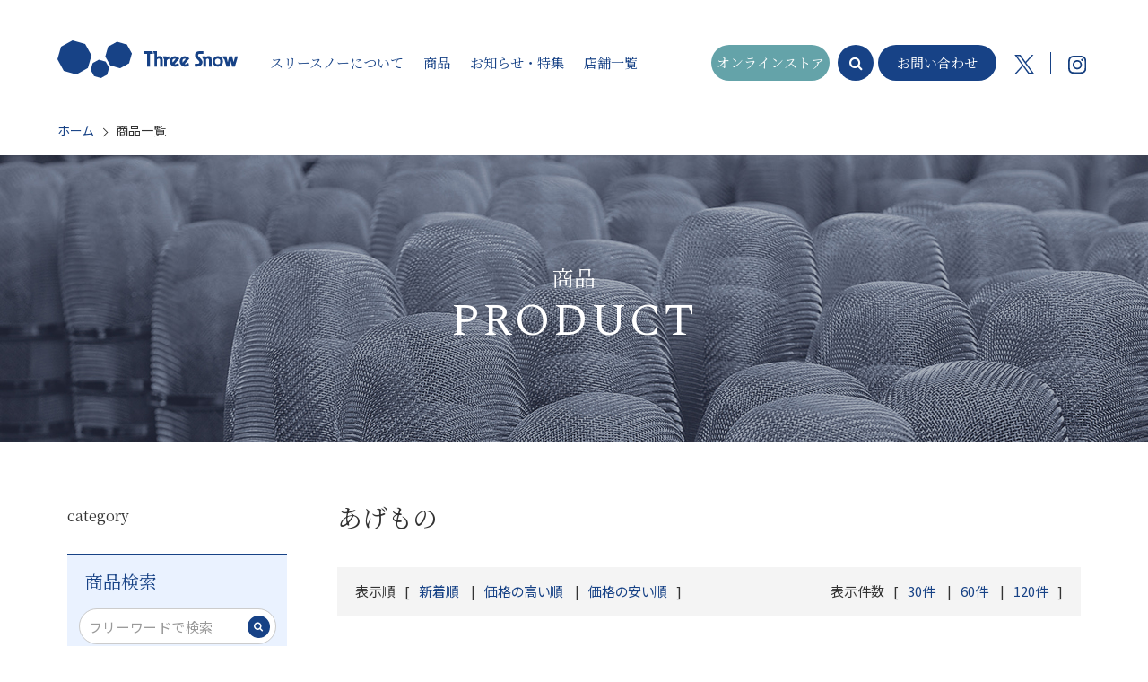

--- FILE ---
content_type: text/html; charset=UTF-8
request_url: https://threesnow.jp/category/item/usefulness/friedsupplies/
body_size: 12803
content:

<!DOCTYPE HTML>
<html lang="ja">
<head prefix="og: http://ogp.me/ns#">
	<!-- Google Tag Manager -->
	<script>(function(w,d,s,l,i){w[l]=w[l]||[];w[l].push({'gtm.start':
	new Date().getTime(),event:'gtm.js'});var f=d.getElementsByTagName(s)[0],
	j=d.createElement(s),dl=l!='dataLayer'?'&l='+l:'';j.async=true;j.src=
	'https://www.googletagmanager.com/gtm.js?id='+i+dl;f.parentNode.insertBefore(j,f);
	})(window,document,'script','dataLayer','GTM-NHLK7ZT');</script>
	<!-- End Google Tag Manager -->
	<meta charset=utf-8>
		<title>あげもの | 商品 | ThreeSnow スリースノー</title>
	<meta name="keywords" content="" />
	<meta name="description" content="ThreeSnow スリースノー の商品ページです。日本独特の食文化を支える厨房用品から、食材・調理方法の変化や合理化等最新の設備・要求に応える道具・器材まで、様々な用途に合わせた道具を製造しています。" />
	<meta name="robots" content="index,follow" />
	<meta name="viewport" content="width=device-width,initial-scale=1.0,minimum-scale=1.0,user-scalable=no">
	<meta property="og:image" content="https://threesnow.jp/wp-content/themes/three-snow/assets/img/common/ogp.jpg">
	<link rel="stylesheet" href="https://threesnow.jp/wp-content/themes/three-snow/assets/css/style.css">
		<link rel="preconnect" href="https://fonts.googleapis.com">
	<link rel="preconnect" href="https://fonts.gstatic.com" crossorigin>
	<link href="https://fonts.googleapis.com/css2?family=Noto+Sans+JP&family=Noto+Serif+JP:wght@400;500&family=Spectral&display=swap"
		rel="stylesheet">
	<link href="https://stackpath.bootstrapcdn.com/font-awesome/4.7.0/css/font-awesome.min.css" rel="stylesheet">
	<link rel="icon" href="https://threesnow.jp/favicon2.ico">
	<link rel="icon" type="image/png" sizes="48x48" href="https://threesnow.jp/favicon_48x48.png?v=1">
	<meta name='robots' content='max-image-preview:large' />
<link rel="alternate" type="application/rss+xml" title="ThreeSnow スリースノー &raquo; あげもの カテゴリーのフィード" href="https://threesnow.jp/item/usefulness/friedsupplies/feed/" />
<style id='wp-img-auto-sizes-contain-inline-css' type='text/css'>
img:is([sizes=auto i],[sizes^="auto," i]){contain-intrinsic-size:3000px 1500px}
/*# sourceURL=wp-img-auto-sizes-contain-inline-css */
</style>
<style id='wp-emoji-styles-inline-css' type='text/css'>

	img.wp-smiley, img.emoji {
		display: inline !important;
		border: none !important;
		box-shadow: none !important;
		height: 1em !important;
		width: 1em !important;
		margin: 0 0.07em !important;
		vertical-align: -0.1em !important;
		background: none !important;
		padding: 0 !important;
	}
/*# sourceURL=wp-emoji-styles-inline-css */
</style>
<style id='wp-block-library-inline-css' type='text/css'>
:root{--wp-block-synced-color:#7a00df;--wp-block-synced-color--rgb:122,0,223;--wp-bound-block-color:var(--wp-block-synced-color);--wp-editor-canvas-background:#ddd;--wp-admin-theme-color:#007cba;--wp-admin-theme-color--rgb:0,124,186;--wp-admin-theme-color-darker-10:#006ba1;--wp-admin-theme-color-darker-10--rgb:0,107,160.5;--wp-admin-theme-color-darker-20:#005a87;--wp-admin-theme-color-darker-20--rgb:0,90,135;--wp-admin-border-width-focus:2px}@media (min-resolution:192dpi){:root{--wp-admin-border-width-focus:1.5px}}.wp-element-button{cursor:pointer}:root .has-very-light-gray-background-color{background-color:#eee}:root .has-very-dark-gray-background-color{background-color:#313131}:root .has-very-light-gray-color{color:#eee}:root .has-very-dark-gray-color{color:#313131}:root .has-vivid-green-cyan-to-vivid-cyan-blue-gradient-background{background:linear-gradient(135deg,#00d084,#0693e3)}:root .has-purple-crush-gradient-background{background:linear-gradient(135deg,#34e2e4,#4721fb 50%,#ab1dfe)}:root .has-hazy-dawn-gradient-background{background:linear-gradient(135deg,#faaca8,#dad0ec)}:root .has-subdued-olive-gradient-background{background:linear-gradient(135deg,#fafae1,#67a671)}:root .has-atomic-cream-gradient-background{background:linear-gradient(135deg,#fdd79a,#004a59)}:root .has-nightshade-gradient-background{background:linear-gradient(135deg,#330968,#31cdcf)}:root .has-midnight-gradient-background{background:linear-gradient(135deg,#020381,#2874fc)}:root{--wp--preset--font-size--normal:16px;--wp--preset--font-size--huge:42px}.has-regular-font-size{font-size:1em}.has-larger-font-size{font-size:2.625em}.has-normal-font-size{font-size:var(--wp--preset--font-size--normal)}.has-huge-font-size{font-size:var(--wp--preset--font-size--huge)}.has-text-align-center{text-align:center}.has-text-align-left{text-align:left}.has-text-align-right{text-align:right}.has-fit-text{white-space:nowrap!important}#end-resizable-editor-section{display:none}.aligncenter{clear:both}.items-justified-left{justify-content:flex-start}.items-justified-center{justify-content:center}.items-justified-right{justify-content:flex-end}.items-justified-space-between{justify-content:space-between}.screen-reader-text{border:0;clip-path:inset(50%);height:1px;margin:-1px;overflow:hidden;padding:0;position:absolute;width:1px;word-wrap:normal!important}.screen-reader-text:focus{background-color:#ddd;clip-path:none;color:#444;display:block;font-size:1em;height:auto;left:5px;line-height:normal;padding:15px 23px 14px;text-decoration:none;top:5px;width:auto;z-index:100000}html :where(.has-border-color){border-style:solid}html :where([style*=border-top-color]){border-top-style:solid}html :where([style*=border-right-color]){border-right-style:solid}html :where([style*=border-bottom-color]){border-bottom-style:solid}html :where([style*=border-left-color]){border-left-style:solid}html :where([style*=border-width]){border-style:solid}html :where([style*=border-top-width]){border-top-style:solid}html :where([style*=border-right-width]){border-right-style:solid}html :where([style*=border-bottom-width]){border-bottom-style:solid}html :where([style*=border-left-width]){border-left-style:solid}html :where(img[class*=wp-image-]){height:auto;max-width:100%}:where(figure){margin:0 0 1em}html :where(.is-position-sticky){--wp-admin--admin-bar--position-offset:var(--wp-admin--admin-bar--height,0px)}@media screen and (max-width:600px){html :where(.is-position-sticky){--wp-admin--admin-bar--position-offset:0px}}

/*# sourceURL=wp-block-library-inline-css */
</style><style id='global-styles-inline-css' type='text/css'>
:root{--wp--preset--aspect-ratio--square: 1;--wp--preset--aspect-ratio--4-3: 4/3;--wp--preset--aspect-ratio--3-4: 3/4;--wp--preset--aspect-ratio--3-2: 3/2;--wp--preset--aspect-ratio--2-3: 2/3;--wp--preset--aspect-ratio--16-9: 16/9;--wp--preset--aspect-ratio--9-16: 9/16;--wp--preset--color--black: #000000;--wp--preset--color--cyan-bluish-gray: #abb8c3;--wp--preset--color--white: #ffffff;--wp--preset--color--pale-pink: #f78da7;--wp--preset--color--vivid-red: #cf2e2e;--wp--preset--color--luminous-vivid-orange: #ff6900;--wp--preset--color--luminous-vivid-amber: #fcb900;--wp--preset--color--light-green-cyan: #7bdcb5;--wp--preset--color--vivid-green-cyan: #00d084;--wp--preset--color--pale-cyan-blue: #8ed1fc;--wp--preset--color--vivid-cyan-blue: #0693e3;--wp--preset--color--vivid-purple: #9b51e0;--wp--preset--gradient--vivid-cyan-blue-to-vivid-purple: linear-gradient(135deg,rgb(6,147,227) 0%,rgb(155,81,224) 100%);--wp--preset--gradient--light-green-cyan-to-vivid-green-cyan: linear-gradient(135deg,rgb(122,220,180) 0%,rgb(0,208,130) 100%);--wp--preset--gradient--luminous-vivid-amber-to-luminous-vivid-orange: linear-gradient(135deg,rgb(252,185,0) 0%,rgb(255,105,0) 100%);--wp--preset--gradient--luminous-vivid-orange-to-vivid-red: linear-gradient(135deg,rgb(255,105,0) 0%,rgb(207,46,46) 100%);--wp--preset--gradient--very-light-gray-to-cyan-bluish-gray: linear-gradient(135deg,rgb(238,238,238) 0%,rgb(169,184,195) 100%);--wp--preset--gradient--cool-to-warm-spectrum: linear-gradient(135deg,rgb(74,234,220) 0%,rgb(151,120,209) 20%,rgb(207,42,186) 40%,rgb(238,44,130) 60%,rgb(251,105,98) 80%,rgb(254,248,76) 100%);--wp--preset--gradient--blush-light-purple: linear-gradient(135deg,rgb(255,206,236) 0%,rgb(152,150,240) 100%);--wp--preset--gradient--blush-bordeaux: linear-gradient(135deg,rgb(254,205,165) 0%,rgb(254,45,45) 50%,rgb(107,0,62) 100%);--wp--preset--gradient--luminous-dusk: linear-gradient(135deg,rgb(255,203,112) 0%,rgb(199,81,192) 50%,rgb(65,88,208) 100%);--wp--preset--gradient--pale-ocean: linear-gradient(135deg,rgb(255,245,203) 0%,rgb(182,227,212) 50%,rgb(51,167,181) 100%);--wp--preset--gradient--electric-grass: linear-gradient(135deg,rgb(202,248,128) 0%,rgb(113,206,126) 100%);--wp--preset--gradient--midnight: linear-gradient(135deg,rgb(2,3,129) 0%,rgb(40,116,252) 100%);--wp--preset--font-size--small: 13px;--wp--preset--font-size--medium: 20px;--wp--preset--font-size--large: 36px;--wp--preset--font-size--x-large: 42px;--wp--preset--spacing--20: 0.44rem;--wp--preset--spacing--30: 0.67rem;--wp--preset--spacing--40: 1rem;--wp--preset--spacing--50: 1.5rem;--wp--preset--spacing--60: 2.25rem;--wp--preset--spacing--70: 3.38rem;--wp--preset--spacing--80: 5.06rem;--wp--preset--shadow--natural: 6px 6px 9px rgba(0, 0, 0, 0.2);--wp--preset--shadow--deep: 12px 12px 50px rgba(0, 0, 0, 0.4);--wp--preset--shadow--sharp: 6px 6px 0px rgba(0, 0, 0, 0.2);--wp--preset--shadow--outlined: 6px 6px 0px -3px rgb(255, 255, 255), 6px 6px rgb(0, 0, 0);--wp--preset--shadow--crisp: 6px 6px 0px rgb(0, 0, 0);}:where(.is-layout-flex){gap: 0.5em;}:where(.is-layout-grid){gap: 0.5em;}body .is-layout-flex{display: flex;}.is-layout-flex{flex-wrap: wrap;align-items: center;}.is-layout-flex > :is(*, div){margin: 0;}body .is-layout-grid{display: grid;}.is-layout-grid > :is(*, div){margin: 0;}:where(.wp-block-columns.is-layout-flex){gap: 2em;}:where(.wp-block-columns.is-layout-grid){gap: 2em;}:where(.wp-block-post-template.is-layout-flex){gap: 1.25em;}:where(.wp-block-post-template.is-layout-grid){gap: 1.25em;}.has-black-color{color: var(--wp--preset--color--black) !important;}.has-cyan-bluish-gray-color{color: var(--wp--preset--color--cyan-bluish-gray) !important;}.has-white-color{color: var(--wp--preset--color--white) !important;}.has-pale-pink-color{color: var(--wp--preset--color--pale-pink) !important;}.has-vivid-red-color{color: var(--wp--preset--color--vivid-red) !important;}.has-luminous-vivid-orange-color{color: var(--wp--preset--color--luminous-vivid-orange) !important;}.has-luminous-vivid-amber-color{color: var(--wp--preset--color--luminous-vivid-amber) !important;}.has-light-green-cyan-color{color: var(--wp--preset--color--light-green-cyan) !important;}.has-vivid-green-cyan-color{color: var(--wp--preset--color--vivid-green-cyan) !important;}.has-pale-cyan-blue-color{color: var(--wp--preset--color--pale-cyan-blue) !important;}.has-vivid-cyan-blue-color{color: var(--wp--preset--color--vivid-cyan-blue) !important;}.has-vivid-purple-color{color: var(--wp--preset--color--vivid-purple) !important;}.has-black-background-color{background-color: var(--wp--preset--color--black) !important;}.has-cyan-bluish-gray-background-color{background-color: var(--wp--preset--color--cyan-bluish-gray) !important;}.has-white-background-color{background-color: var(--wp--preset--color--white) !important;}.has-pale-pink-background-color{background-color: var(--wp--preset--color--pale-pink) !important;}.has-vivid-red-background-color{background-color: var(--wp--preset--color--vivid-red) !important;}.has-luminous-vivid-orange-background-color{background-color: var(--wp--preset--color--luminous-vivid-orange) !important;}.has-luminous-vivid-amber-background-color{background-color: var(--wp--preset--color--luminous-vivid-amber) !important;}.has-light-green-cyan-background-color{background-color: var(--wp--preset--color--light-green-cyan) !important;}.has-vivid-green-cyan-background-color{background-color: var(--wp--preset--color--vivid-green-cyan) !important;}.has-pale-cyan-blue-background-color{background-color: var(--wp--preset--color--pale-cyan-blue) !important;}.has-vivid-cyan-blue-background-color{background-color: var(--wp--preset--color--vivid-cyan-blue) !important;}.has-vivid-purple-background-color{background-color: var(--wp--preset--color--vivid-purple) !important;}.has-black-border-color{border-color: var(--wp--preset--color--black) !important;}.has-cyan-bluish-gray-border-color{border-color: var(--wp--preset--color--cyan-bluish-gray) !important;}.has-white-border-color{border-color: var(--wp--preset--color--white) !important;}.has-pale-pink-border-color{border-color: var(--wp--preset--color--pale-pink) !important;}.has-vivid-red-border-color{border-color: var(--wp--preset--color--vivid-red) !important;}.has-luminous-vivid-orange-border-color{border-color: var(--wp--preset--color--luminous-vivid-orange) !important;}.has-luminous-vivid-amber-border-color{border-color: var(--wp--preset--color--luminous-vivid-amber) !important;}.has-light-green-cyan-border-color{border-color: var(--wp--preset--color--light-green-cyan) !important;}.has-vivid-green-cyan-border-color{border-color: var(--wp--preset--color--vivid-green-cyan) !important;}.has-pale-cyan-blue-border-color{border-color: var(--wp--preset--color--pale-cyan-blue) !important;}.has-vivid-cyan-blue-border-color{border-color: var(--wp--preset--color--vivid-cyan-blue) !important;}.has-vivid-purple-border-color{border-color: var(--wp--preset--color--vivid-purple) !important;}.has-vivid-cyan-blue-to-vivid-purple-gradient-background{background: var(--wp--preset--gradient--vivid-cyan-blue-to-vivid-purple) !important;}.has-light-green-cyan-to-vivid-green-cyan-gradient-background{background: var(--wp--preset--gradient--light-green-cyan-to-vivid-green-cyan) !important;}.has-luminous-vivid-amber-to-luminous-vivid-orange-gradient-background{background: var(--wp--preset--gradient--luminous-vivid-amber-to-luminous-vivid-orange) !important;}.has-luminous-vivid-orange-to-vivid-red-gradient-background{background: var(--wp--preset--gradient--luminous-vivid-orange-to-vivid-red) !important;}.has-very-light-gray-to-cyan-bluish-gray-gradient-background{background: var(--wp--preset--gradient--very-light-gray-to-cyan-bluish-gray) !important;}.has-cool-to-warm-spectrum-gradient-background{background: var(--wp--preset--gradient--cool-to-warm-spectrum) !important;}.has-blush-light-purple-gradient-background{background: var(--wp--preset--gradient--blush-light-purple) !important;}.has-blush-bordeaux-gradient-background{background: var(--wp--preset--gradient--blush-bordeaux) !important;}.has-luminous-dusk-gradient-background{background: var(--wp--preset--gradient--luminous-dusk) !important;}.has-pale-ocean-gradient-background{background: var(--wp--preset--gradient--pale-ocean) !important;}.has-electric-grass-gradient-background{background: var(--wp--preset--gradient--electric-grass) !important;}.has-midnight-gradient-background{background: var(--wp--preset--gradient--midnight) !important;}.has-small-font-size{font-size: var(--wp--preset--font-size--small) !important;}.has-medium-font-size{font-size: var(--wp--preset--font-size--medium) !important;}.has-large-font-size{font-size: var(--wp--preset--font-size--large) !important;}.has-x-large-font-size{font-size: var(--wp--preset--font-size--x-large) !important;}
/*# sourceURL=global-styles-inline-css */
</style>

<style id='classic-theme-styles-inline-css' type='text/css'>
/*! This file is auto-generated */
.wp-block-button__link{color:#fff;background-color:#32373c;border-radius:9999px;box-shadow:none;text-decoration:none;padding:calc(.667em + 2px) calc(1.333em + 2px);font-size:1.125em}.wp-block-file__button{background:#32373c;color:#fff;text-decoration:none}
/*# sourceURL=/wp-includes/css/classic-themes.min.css */
</style>
<link rel='stylesheet' id='contact-form-7-css' href='https://threesnow.jp/wp-content/plugins/contact-form-7/includes/css/styles.css?ver=6.1.1' type='text/css' media='all' />
<link rel='stylesheet' id='cf7msm_styles-css' href='https://threesnow.jp/wp-content/plugins/contact-form-7-multi-step-module/resources/cf7msm.css?ver=4.4.3' type='text/css' media='all' />
<link rel='stylesheet' id='contact-form-7-confirm-css' href='https://threesnow.jp/wp-content/plugins/contact-form-7-add-confirm/includes/css/styles.css?ver=5.1' type='text/css' media='all' />
<link rel='stylesheet' id='wc-basic-style-css' href='https://threesnow.jp/wp-content/themes/three-snow/style.css?ver=1.0' type='text/css' media='all' />
<link rel='stylesheet' id='font-awesome-css' href='https://threesnow.jp/wp-content/themes/three-snow/font-awesome/font-awesome.min.css?ver=1.0' type='text/css' media='all' />
<link rel='stylesheet' id='usces_default_css-css' href='https://threesnow.jp/wp-content/plugins/usc-e-shop/css/usces_default.css?ver=2.11.25.2511121' type='text/css' media='all' />
<link rel='stylesheet' id='dashicons-css' href='https://threesnow.jp/wp-includes/css/dashicons.min.css?ver=6.9' type='text/css' media='all' />
<script type="text/javascript" src="https://threesnow.jp/wp-includes/js/jquery/jquery.min.js?ver=3.7.1" id="jquery-core-js"></script>
<script type="text/javascript" src="https://threesnow.jp/wp-includes/js/jquery/jquery-migrate.min.js?ver=3.4.1" id="jquery-migrate-js"></script>
<script type="text/javascript" src="https://threesnow.jp/wp-content/themes/three-snow/js/front-customized.js?ver=1.0" id="wc-basic-js-js"></script>
<link rel="https://api.w.org/" href="https://threesnow.jp/wp-json/" /><link rel="alternate" title="JSON" type="application/json" href="https://threesnow.jp/wp-json/wp/v2/categories/14" /><link rel="EditURI" type="application/rsd+xml" title="RSD" href="https://threesnow.jp/xmlrpc.php?rsd" />
<meta name="generator" content="WordPress 6.9" />
<link rel="icon" href="https://threesnow.jp/wp-content/uploads/2025/09/cropped-favicon_48x48-32x32.png" sizes="32x32" />
<link rel="icon" href="https://threesnow.jp/wp-content/uploads/2025/09/cropped-favicon_48x48-192x192.png" sizes="192x192" />
<link rel="apple-touch-icon" href="https://threesnow.jp/wp-content/uploads/2025/09/cropped-favicon_48x48-180x180.png" />
<meta name="msapplication-TileImage" content="https://threesnow.jp/wp-content/uploads/2025/09/cropped-favicon_48x48-270x270.png" />
</head>

<body>
	<!-- Google Tag Manager (noscript) -->
	<noscript><iframe src="https://www.googletagmanager.com/ns.html?id=GTM-NHLK7ZT"
	height="0" width="0" style="display:none;visibility:hidden"></iframe></noscript>
	<!-- End Google Tag Manager (noscript) -->
	<header class="l-header">
		<div class="l-header__wrap">
			<div class="l-header__inner">
				<h1 class="c-logo">
					<a href="/" class="c-logo__link"><img class="c-logo__image" src="https://threesnow.jp/wp-content/themes/three-snow/assets/img/common/logo.svg"
							alt="threesnow"></a>
				</h1>
				<div class="c-menu__btn"><span></span></div>
			</div>
			<div class="c-menu">
				<nav class="c-nav">
					<h1 class="c-logo u-use--sp">
						<a href="/" class="c-logo__link"><img class="c-logo__image" src="https://threesnow.jp/wp-content/themes/three-snow/assets/img/common/logo_white.svg" alt="threesnow"></a>
					</h1>
					<div class="c-search c-search--sp u-use--sp">
						<form method="post" action="" class="c-search__form">
							<input type="text" size="25" placeholder="" class="c-search__input head_sp_freeword">
							<input type="submit" value="&#xf002" class="c-search__submit head_sp_wordsearch">
						</form>
					</div>
					<ul class="c-navlist">
						<li class="c-navlist__item">
							<a href="/about/" class="c-navlist__link"><span class="c-navlist__wrap">スリースノーについて</span></a>
						</li>
						<li class="c-navlist__item c-navlist__item--product">
							<a href="/category/item/" class="c-navlist__link c-navlist__link--toggle js-no-scroll"><span class="c-navlist__wrap">商品</span><span class="c-toggle-icon"></span></a>
							<section class="c-child__wrap">
								<div class="c-child__inner">
									<h3 class="c-hd c-hd__03 c-hd__03--01"><a href="/category/item/" class="c-child__link">すべての商品を見る</a></h3>
									<nav class="c-nav--child">
										<a href="" class="c-child__link c-child__link--toggle c-hd c-hd__04 c-hd__04--01">シーンから探す<span class="c-toggle-icon"></span></a>
										<div class="c-navchild__wrap">
											<ul class="c-navchild">
<li class="c-navchild__item"><a href="https://threesnow.jp/category/item/scene/restaurant/" class="c-navchild__link">飲食店</a></li><li class="c-navchild__item"><a href="https://threesnow.jp/category/item/scene/ramenshop/" class="c-navchild__link">ラーメン店</a></li><li class="c-navchild__item"><a href="https://threesnow.jp/category/item/scene/udon-soba/" class="c-navchild__link">うどん・そば店</a></li><li class="c-navchild__item"><a href="https://threesnow.jp/category/item/scene/schoollunch/" class="c-navchild__link">給食調理</a></li><li class="c-navchild__item"><a href="https://threesnow.jp/category/item/scene/bread-confectionery/" class="c-navchild__link">パン・製菓</a></li><li class="c-navchild__item"><a href="https://threesnow.jp/category/item/scene/sake/" class="c-navchild__link">お酒</a></li><li class="c-navchild__item"><a href="https://threesnow.jp/category/item/scene/infection-control/" class="c-navchild__link">飛沫防止・感染対策</a></li><li class="c-navchild__item"><a href="https://threesnow.jp/category/item/scene/kitchen-tools/" class="c-navchild__link">キッチンツール</a></li></ul><ul class="c-navchild"></ul>										</div>
									</nav>
									<nav class="c-nav--child">
										<a href="#" class="c-hd c-hd__04 c-hd__04--01 c-child__link c-child__link--toggle js-no-scroll">用途から探す<span class="c-toggle-icon"></span></a>
										<div class="c-navchild__wrap">
											<ul class="c-navchild">
<li class="c-navchild__item"><a href="https://threesnow.jp/category/item/usefulness/boil-cut/" class="c-navchild__link">ゆでる・きる</a></li><li class="c-navchild__item"><a href="https://threesnow.jp/category/item/usefulness/friedsupplies/" class="c-navchild__link">あげもの</a></li><li class="c-navchild__item"><a href="https://threesnow.jp/category/item/usefulness/whipping/" class="c-navchild__link">泡立て</a></li><li class="c-navchild__item"><a href="https://threesnow.jp/category/item/usefulness/care/" class="c-navchild__link">お手入れ</a></li><li class="c-navchild__item"><a href="https://threesnow.jp/category/item/usefulness/around-kitchen/" class="c-navchild__link">キッチンまわり</a></li><li class="c-navchild__item"><a href="https://threesnow.jp/category/item/usefulness/arrangement/" class="c-navchild__link">盛り付け</a></li><li class="c-navchild__item"><a href="https://threesnow.jp/category/item/usefulness/beer/" class="c-navchild__link">ビールまわり</a></li><li class="c-navchild__item"><a href="https://threesnow.jp/category/item/usefulness/hall/" class="c-navchild__link">ホールまわり</a></li></ul><ul class="c-navchild"><li class="c-navchild__item"><a href="https://threesnow.jp/category/item/usefulness/barbecue/" class="c-navchild__link">バーベキュー</a></li></ul>										</div>
									</nav>
									<nav class="c-nav--child">
										<a href="#" class="c-hd c-hd__04 c-hd__04--01 c-child__link c-child__link--toggle js-no-scroll">アイテムから探す<span class="c-toggle-icon"></span></a>
										<div class="c-navchild__wrap">
											<ul class="c-navchild">
<li class="c-navchild__item"><a href="https://threesnow.jp/category/item/itemnew/tebo/" class="c-navchild__link">てぼ</a></li><li class="c-navchild__item"><a href="https://threesnow.jp/category/item/itemnew/flatcolander/" class="c-navchild__link">平ザル</a></li><li class="c-navchild__item"><a href="https://threesnow.jp/category/item/itemnew/soupstrainer/" class="c-navchild__link">スープこし</a></li><li class="c-navchild__item"><a href="https://threesnow.jp/category/item/itemnew/flyer/" class="c-navchild__link">フライヤー</a></li><li class="c-navchild__item"><a href="https://threesnow.jp/category/item/itemnew/tongs/" class="c-navchild__link">トング</a></li><li class="c-navchild__item"><a href="https://threesnow.jp/category/item/itemnew/tamo/" class="c-navchild__link">たも</a></li><li class="c-navchild__item"><a href="https://threesnow.jp/category/item/itemnew/scoopnet/" class="c-navchild__link">すくい網</a></li><li class="c-navchild__item"><a href="https://threesnow.jp/category/item/itemnew/arrangementnet/" class="c-navchild__link">盛り付け網</a></li></ul><ul class="c-navchild"><li class="c-navchild__item"><a href="https://threesnow.jp/category/item/itemnew/colander/" class="c-navchild__link">ザル</a></li><li class="c-navchild__item"><a href="https://threesnow.jp/category/item/itemnew/strainer/" class="c-navchild__link">ストレーナー</a></li><li class="c-navchild__item"><a href="https://threesnow.jp/category/item/itemnew/misostrainer/" class="c-navchild__link">みそこし</a></li><li class="c-navchild__item"><a href="https://threesnow.jp/category/item/itemnew/teastrainer/" class="c-navchild__link">茶こし</a></li><li class="c-navchild__item"><a href="https://threesnow.jp/category/item/itemnew/aroundkitchen/" class="c-navchild__link">その他</a></li><li class="c-navchild__item"><a href="https://threesnow.jp/category/item/itemnew/sake-set/" class="c-navchild__link">酒器</a></li><li class="c-navchild__item"><a href="https://threesnow.jp/category/item/itemnew/flavortuner/" class="c-navchild__link">フレーバーチューナー</a></li><li class="c-navchild__item"><a href="https://threesnow.jp/category/item/itemnew/tableside/" class="c-navchild__link">テーブルサイド</a></li></ul><ul class="c-navchild"></ul>										</div>
									</nav>
								</div>
							</section>
						</li>
						<li class="c-navlist__item">
							<a href="/news/" class="c-navlist__link"><span class="c-navlist__wrap">お知らせ・特集</span></a>
						</li>
						<li class="c-navlist__item">
							<a href="/shop_list/" class="c-navlist__link"><span class="c-navlist__wrap">店舗一覧</span></a>
						</li>
						<li class="c-navlist__item u-use--sp">
							<a href="https://threesnow.jp/wp-content/themes/three-snow/pdf/catalog/jp202512.pdf" class="c-navlist__link" target="_blank"><span class="c-navlist__wrap">日本語版カタログ</span></a>
						</li>
						<li class="c-navlist__item u-use--sp">
							<a href="https://threesnow.jp/wp-content/themes/three-snow/pdf/price/jp202512.pdf" class="c-navlist__link" target="_blank"><span class="c-navlist__wrap">商品価格リスト</span></a>
						</li>
                        <li class="c-navlist__item u-use--sp">
							<a href="https://threesnow.jp/catalog_en/index.html" class="c-navlist__link" target="_blank"><span class="c-navlist__wrap">ENGLISH CATALOG</span></a>
						</li>
					</ul>
					<nav class="c-navlist u-use--sp">
						<ul class="c-list">
							<li class="c-list__item"><a href="https://www.shin-works.co.jp/" target="_blank" class="c-list__link c-list__link--external">コーポレートサイト</a></li>
							<li class="c-list__item"><a href="https://www.shin-works.co.jp/recruit" target="_blank" class="c-list__link c-list__link--external">採用情報</a></li>
							<li class="c-list__item"><a href="/privacy/" class="c-list__link">プライバシーポリシー</a></li>
						</ul>
					</nav>
					<div class="c-btn u-use--sp">
						<a href="https://threesnow.official.ec/" target="_blank" class="c-btn__link c-btn--contact c-btn--contact--ghost store-btn">オンラインストア</a>
					</div>
					<div class="c-btn u-use--sp">
						<a href="/contact" class="c-btn__link c-btn--contact c-btn--contact--ghost">お問い合わせ</a>
					</div>
					<div class="c-menu--sns u-use--sp">
						<ul class="c-navlist">
							<li class="c-navlist__item">
								<a href="https://twitter.com/_miyuki0111" class="c-navlist__link" target="_blank"><img src="https://threesnow.jp/wp-content/themes/three-snow/assets/img/common/icon_x_white.svg" class="c-navlist__image" alt="X Twitter"></a>
							</li>
							<li class="c-navlist__item">
								<a href="https://www.instagram.com/_threesnow/" class="c-navlist__link" target="_blank"><img src="https://threesnow.jp/wp-content/themes/three-snow/assets/img/common/icon_instagram_white.svg" alt="Instagram" class="c-navlist__image"></a>
							</li>
						</ul>
					</div>
				</nav>
			</div>
			<div class="c-menu--sub u-use--pc">
				<nav class="c-nav">
					<ul class="c-navlist">
						<li class="c-navlist__item">
							<a href="https://threesnow.official.ec/" target="_blank" class="c-btn--contact store-link">オンラインストア</a>
						</li>
						<li class="c-navlist__item">
							<div class="c-search--animate">
								<form method="post" action="">
									<input type="text" id="search-text" placeholder="" class="c-search--animate__input head_pc_freeword">
									<input type="submit" class="c-search--animate__submit head_pc_wordsearch" value="&#xf002;">
								</form>
								<!--/c-search-->
							</div>
						</li>
						<li class="c-navlist__item">
							<a href="/contact" class="c-btn--contact">お問い合わせ</a>
						</li>
					</ul>
				</nav>
			</div>
			<div class="c-menu--sns u-use--pc">
				<nav class="c-nav">
					<ul class="c-navlist">
						<li class="c-navlist__item">
							<a href="https://twitter.com/_miyuki0111" class="c-navlist__link" target="_blank"><img
									src="https://threesnow.jp/wp-content/themes/three-snow/assets/img/common/icon_x.svg" class="c-navlist__image icon_x"
									alt="X Twitter"></a>
						</li>
						<li class="c-navlist__item">
							<a href="https://www.instagram.com/_threesnow/" class="c-navlist__link" target="_blank"><img
									src="https://threesnow.jp/wp-content/themes/three-snow/assets/img/common/icon_instagram.svg" alt="Instagram"
									class="c-navlist__image"></a>
						</li>
					</ul>
				</nav>
			</div>
		</div>
		<form name="postsearch" method="post" action="https://threesnow.jp/product/" id="header_product_search">
			<input type="hidden" name="free_word" >
		</form>
	</header>
<main class="l-main">
    <section class="c-header">
        <nav class="p-breadcrumb">
            <ul class="c-list">
                <li class="c-list__item">
                    <a href="/" class="c-list__link">ホーム</a>
                </li>
                <li class="c-list__item c-list__current">
                    <span class="c-list__wrap">商品一覧</span>
                </li>
            </ul>
        </nav>
        <div class="p-hero p-hero--lower p-hero--product">
            <div class="c-hd">
                <h2 class="c-hd__02 c-hd__02--01">
                    <span class="c-hd__sub">商品</span>
                    PRODUCT
                </h2>
            </div>
        </div>
    </section>
    <section class="p-product-wrap c-section">
        <aside class="l-sidebar u-use--pc">

category
		<ul class="ucart_widget_body">
				</ul>

		
				<section class="c-search-area">
					<h4 class="c-hd c-hd__04 c-hd__04--02 c-hd__04--02--search">商品検索</h4>
					<div class="c-search c-search--product">
                        <form id="products-search" name="productsearch" method="post" action="" class="c-search__form products-search">
							<input type="text" size="25" placeholder="フリーワードで検索" class="c-search__input pc_freeword" >
							<input type="submit" value="&#xf002" class="c-search__submit pc_wordsearch">
						</form>
					</div>
				</section>
				<section class="c-price-area">
					<h5 class="c-hd c-hd__05 c-hd__05--01">価格帯から選ぶ</h5>
					<form name="productsearch" method="post" action="" class="products-search">
						<div class="c-price__wrap u-icon">
							<select name="" id="" class="c-price__select lower">
								<option value="" class="c-price__option">下限なし</option>
								<option value="1001" class="c-price__option" >1,001円</option>
                        		<option value="5001" class="c-price__option" >5,001円</option>
		                        <option value="10001" class="c-price__option" >10,001円</option>
        		                <option value="20001" class="c-price__option" >20,001円</option>
                		        <option value="30001" class="c-price__option" >30,001円</option>
                        		<option value="40001" class="c-price__option" >40,001円</option>
                        		<option value="50001" class="c-price__option" >50,001円</option>
							</select>
						</div>

						<p class="c-price__txt">
							〜
						</p>
						<div class="c-price__wrap u-icon">
							<select name="" id="" class="c-price__select upper">
								<option value="" class="c-price__option">上限なし</option>
								<option value="1000" class="c-price__option" >1,000円</option>
		                        <option value="5000" class="c-price__option" >5,000円</option>
        		                <option value="10000" class="c-price__option" >10,000円</option>
                		        <option value="20000" class="c-price__option" >20,000円</option>
                        		<option value="30000" class="c-price__option" >30,000円</option>
		                        <option value="40000" class="c-price__option" >40,000円</option>
        		                <option value="50000" class="c-price__option" >50,000円</option>
							</select>
						</div>
						<div class="c-btn c-btn--search">
							<input type="submit" value="この条件で検索" class="c-btn__input" onclick="document.postsearch.submit();return false;">
						</div>
					</form>
				</section>
			</aside>

			<aside class="l-sidebar u-use--sp">
				<ul class="c-tab-menu__list">
					<li class="c-tab-menu__item"><a href="#scene" class="c-tab-menu__link u-current js-no-scroll">シーンから<br>探す</a></li>
					<li class="c-tab-menu__item"><a href="#use" class="c-tab-menu__link js-no-scroll">用途から<br>探す</a></li>
					<li class="c-tab-menu__item"><a href="#item" class="c-tab-menu__link js-no-scroll">アイテムから<br>探す</a></li>
				</ul>
				<div class="c-tab-content">



				</div>
				<h4 class="c-hd c-hd__04 c-hd__04--02 c-hd__04--02--search">商品検索</h4>
				<section class="c-price-area">
					<div class="c-search c-search--product">
                        <form name="productsearch" method="post" action="" class="products-search c-search__form">
							<input type="text" size="25" placeholder="フリーワードで検索" class="c-search__input sp_freeword" >
							<input type="submit" value="&#xf002" class="c-search__submit sp_wordsearch">
						</form>
					</div>
					<h5 class="c-hd c-hd__05 c-hd__05--01">価格帯から選ぶ</h5>
					<form name="productsearch" method="post" action="" class="products-search">
						<div class="c-price__wrap u-icon">
							<select name="" id="" class="c-price__select sp-lower">
								<option value="" class="c-price__option">下限なし</option>
								<option value="1001" class="c-price__option" >1,001円</option>
                        		<option value="5001" class="c-price__option" >5,001円</option>
		                        <option value="10001" class="c-price__option" >10,001円</option>
        		                <option value="20001" class="c-price__option" >20,001円</option>
                		        <option value="30001" class="c-price__option" >30,001円</option>
                        		<option value="40001" class="c-price__option" >40,001円</option>
                        		<option value="50001" class="c-price__option" >50,001円</option>
							</select>
						</div>

						<p class="c-price__txt">
							〜
						</p>
						<div class="c-price__wrap u-icon">
							<select name="upper" id="" class="c-price__select sp-upper">
								<option value="" class="c-price__option">上限なし</option>
								<option value="1000" class="c-price__option" >1,000円</option>
		                        <option value="5000" class="c-price__option" >5,000円</option>
        		                <option value="10000" class="c-price__option" >10,000円</option>
                		        <option value="20000" class="c-price__option" >20,000円</option>
                        		<option value="30000" class="c-price__option" >30,000円</option>
		                        <option value="40000" class="c-price__option" >40,000円</option>
        		                <option value="50000" class="c-price__option" >50,000円</option>
							</select>
						</div>
						<div class="c-btn c-btn--search">
							<input type="submit" value="この条件で検索" class="c-btn__input sp-c-btn__input" onclick="document.postsearch.submit();return false;">
						</div>
					</form>
				</section>
		<form name="postsearch" method="post" action="https://threesnow.jp/product/" id="product_search">
			<input type="hidden" name="sort" >
            <input type="hidden" name="posts_per_page" >
			<input type="hidden" name="free_word" >
			<input type="hidden" name="minimum_price" >
			<input type="hidden" name="maximum_price" >
		</form>
			</aside>        <div class="p-product-list">
            <div class="c-hd-area">
                <div class="c-hd">
                    <h3 class="c-hd__03--02">あげもの</h3>
                </div>

                <div class="c-pager"><ul class="c-list"></ul></div>            </div>
            <div class="c-sort">
                <div class="c-order">
                    <p class="c-order__txt c-sort__txt">
                        表示順
                    </p>
                    <ul class="c-list">
                        <li class="c-list__item">
                            <a href="https://threesnow.jp/category/item/usefulness/friedsupplies/?sort=modified" class="c-list__link">新着順</a>
                        </li>
                        <li class="c-list__item">
                            <a href="https://threesnow.jp/category/item/usefulness/friedsupplies/?sort=high" class="c-list__link">価格の高い順</a>
                        </li>
                        <li class="c-list__item">
                            <a href="https://threesnow.jp/category/item/usefulness/friedsupplies/?sort=low" class="c-list__link">価格の安い順</a>
                        </li>
                    </ul>
                </div>
                <div class="c-number">
                    <p class="c-order__txt c-sort__txt">
                        表示件数
                    </p>
                    <ul class="c-list">
                        <li class="c-list__item">
                            <a href="https://threesnow.jp/category/item/usefulness/friedsupplies/?posts_per_page=30" class="c-list__link">30件</a>
                        </li>
                        <li class="c-list__item">
                            <a href="https://threesnow.jp/category/item/usefulness/friedsupplies/?posts_per_page=60" class="c-list__link">60件</a>
                        </li>
                        <li class="c-list__item">
                            <a href="https://threesnow.jp/category/item/usefulness/friedsupplies/?posts_per_page=120" class="c-list__link">120件</a>
                        </li>
                    </ul>
                </div>
                
            </div>

                        <div class="c-product-list__wrap">
                <ul class="c-product-list">
                                    <li class="c-product-list__item">
                        <a href="https://threesnow.jp/product/w013/" class="c-product-list__item__link">
                                                <figure class="c-product-list__figure">
                                <img src="https://threesnow.jp/wp-content/uploads/products/W013-1_a.jpg" alt="スリースノー丸カス揚" class="c-product-list__image">
                            </figure>                            <h4 class="c-product-list__title">スリースノー丸カス揚</h4>
                                                        <p class="c-product-list__txt">シーンに合わせて選べるサイズと網目</p>
                                                    </a>
                                                <ul class="c-category">
                                                                            <li class="c-category__item">
                                <a href="/category/item/friedsupplies" class="c-category__link">あげもの</a>
                            </li>
                                                                                                                <li class="c-category__item">
                                <a href="/category/item/soupstrainer" class="c-category__link">スープこし</a>
                            </li>
                                                                                    <li class="c-category__item">
                                <a href="/category/item/flyer" class="c-category__link">フライヤー</a>
                            </li>
                                                                                    <li class="c-category__item">
                                <a href="/category/item/ramenshop" class="c-category__link">ラーメン店</a>
                            </li>
                                                                                                                                            <li class="c-category__item">
                                <a href="/category/item/restaurant" class="c-category__link">飲食店</a>
                            </li>
                                                                                </ul>
                    </li>
                                        <li class="c-product-list__item">
                        <a href="https://threesnow.jp/product/w014/" class="c-product-list__item__link">
                                                <figure class="c-product-list__figure">
                                <img src="https://threesnow.jp/wp-content/uploads/products/W014-1_a.jpg" alt="スリースノーmini丸カス揚" class="c-product-list__image">
                            </figure>                            <h4 class="c-product-list__title">スリースノーmini丸カス揚</h4>
                                                        <p class="c-product-list__txt">小さな鍋にも対応</p>
                                                    </a>
                                                <ul class="c-category">
                                                                            <li class="c-category__item">
                                <a href="/category/item/friedsupplies" class="c-category__link">あげもの</a>
                            </li>
                                                                                                                <li class="c-category__item">
                                <a href="/category/item/flyer" class="c-category__link">フライヤー</a>
                            </li>
                                                                                    <li class="c-category__item">
                                <a href="/category/item/ramenshop" class="c-category__link">ラーメン店</a>
                            </li>
                                                                                                                                            <li class="c-category__item">
                                <a href="/category/item/restaurant" class="c-category__link">飲食店</a>
                            </li>
                                                                                </ul>
                    </li>
                                        <li class="c-product-list__item">
                        <a href="https://threesnow.jp/product/w045/" class="c-product-list__item__link">
                                                <figure class="c-product-list__figure">
                                <img src="https://threesnow.jp/wp-content/uploads/products/W045-1_a.jpg" alt="角型深型ザル" class="c-product-list__image">
                            </figure>                            <h4 class="c-product-list__title">角型深型ザル</h4>
                                                        <p class="c-product-list__txt">容量の大きな角ザル</p>
                                                    </a>
                                                <ul class="c-category">
                                                                            <li class="c-category__item">
                                <a href="/category/item/friedsupplies" class="c-category__link">あげもの</a>
                            </li>
                                                                                    <li class="c-category__item">
                                <a href="/category/item/colander" class="c-category__link">ザル</a>
                            </li>
                                                                                                                <li class="c-category__item">
                                <a href="/category/item/boil-cut" class="c-category__link">ゆでる・きる</a>
                            </li>
                                                                                                                                            <li class="c-category__item">
                                <a href="/category/item/restaurant" class="c-category__link">飲食店</a>
                            </li>
                                                                                </ul>
                    </li>
                                        <li class="c-product-list__item">
                        <a href="https://threesnow.jp/product/w046/" class="c-product-list__item__link">
                                                <figure class="c-product-list__figure">
                                <img src="https://threesnow.jp/wp-content/uploads/products/W046-1_a.jpg" alt="ボイルバスケット" class="c-product-list__image">
                            </figure>                            <h4 class="c-product-list__title">ボイルバスケット</h4>
                                                        <p class="c-product-list__txt">あらゆる茹で作業に最適</p>
                                                    </a>
                                                <ul class="c-category">
                                                                            <li class="c-category__item">
                                <a href="/category/item/friedsupplies" class="c-category__link">あげもの</a>
                            </li>
                                                                                    <li class="c-category__item">
                                <a href="/category/item/kitchen-tools" class="c-category__link">キッチンツール</a>
                            </li>
                                                                                    <li class="c-category__item">
                                <a href="/category/item/colander" class="c-category__link">ザル</a>
                            </li>
                                                                                                                <li class="c-category__item">
                                <a href="/category/item/boil-cut" class="c-category__link">ゆでる・きる</a>
                            </li>
                                                                                                                                            <li class="c-category__item">
                                <a href="/category/item/restaurant" class="c-category__link">飲食店</a>
                            </li>
                                                                                </ul>
                    </li>
                                        <li class="c-product-list__item">
                        <a href="https://threesnow.jp/product/w047/" class="c-product-list__item__link">
                                                <figure class="c-product-list__figure">
                                <img src="https://threesnow.jp/wp-content/uploads/products/W047-1_a.jpg" alt="業務用ボイルバスケット" class="c-product-list__image">
                            </figure>                            <h4 class="c-product-list__title">業務用ボイルバスケット</h4>
                                                        <p class="c-product-list__txt">飲食店の調理オペレーション・食材の量にも対応</p>
                                                    </a>
                                                <ul class="c-category">
                                                                            <li class="c-category__item">
                                <a href="/category/item/friedsupplies" class="c-category__link">あげもの</a>
                            </li>
                                                                                    <li class="c-category__item">
                                <a href="/category/item/colander" class="c-category__link">ザル</a>
                            </li>
                                                                                                                <li class="c-category__item">
                                <a href="/category/item/boil-cut" class="c-category__link">ゆでる・きる</a>
                            </li>
                                                                                                                                            <li class="c-category__item">
                                <a href="/category/item/restaurant" class="c-category__link">飲食店</a>
                            </li>
                                                                                </ul>
                    </li>
                                        <li class="c-product-list__item">
                        <a href="https://threesnow.jp/product/w060/" class="c-product-list__item__link">
                                                <figure class="c-product-list__figure">
                                <img src="https://threesnow.jp/wp-content/uploads/2025/05/10004_01-2-scaled.jpg" alt="プロ角フライヤー" class="c-product-list__image">
                            </figure>                            <h4 class="c-product-list__title">プロ角フライヤー</h4>
                                                        <p class="c-product-list__txt">角型フライヤー漕に最適</p>
                                                    </a>
                                                <ul class="c-category">
                                                                            <li class="c-category__item">
                                <a href="/category/item/friedsupplies" class="c-category__link">あげもの</a>
                            </li>
                                                                                                                <li class="c-category__item">
                                <a href="/category/item/flyer" class="c-category__link">フライヤー</a>
                            </li>
                                                                                                                                            <li class="c-category__item">
                                <a href="/category/item/restaurant" class="c-category__link">飲食店</a>
                            </li>
                                                                                </ul>
                    </li>
                                        <li class="c-product-list__item">
                        <a href="https://threesnow.jp/product/w061/" class="c-product-list__item__link">
                                                <figure class="c-product-list__figure">
                                <img src="https://threesnow.jp/wp-content/uploads/products/W061-1_a.jpg" alt="P型角カス揚" class="c-product-list__image">
                            </figure>                            <h4 class="c-product-list__title">P型角カス揚</h4>
                                                        <p class="c-product-list__txt">揚げカスをとりきる</p>
                                                    </a>
                                                <ul class="c-category">
                                                                            <li class="c-category__item">
                                <a href="/category/item/friedsupplies" class="c-category__link">あげもの</a>
                            </li>
                                                                                                                <li class="c-category__item">
                                <a href="/category/item/flyer" class="c-category__link">フライヤー</a>
                            </li>
                                                                                                                                            <li class="c-category__item">
                                <a href="/category/item/restaurant" class="c-category__link">飲食店</a>
                            </li>
                                                                                </ul>
                    </li>
                                        <li class="c-product-list__item">
                        <a href="https://threesnow.jp/product/w062/" class="c-product-list__item__link">
                                                <figure class="c-product-list__figure">
                                <img src="https://threesnow.jp/wp-content/uploads/products/W062-1_a.jpg" alt="揚げものバスケット" class="c-product-list__image">
                            </figure>                            <h4 class="c-product-list__title">揚げものバスケット</h4>
                                                        <p class="c-product-list__txt">丈夫で抜群の油切れ</p>
                                                    </a>
                                                <ul class="c-category">
                                                                            <li class="c-category__item">
                                <a href="/category/item/friedsupplies" class="c-category__link">あげもの</a>
                            </li>
                                                                                                                <li class="c-category__item">
                                <a href="/category/item/flyer" class="c-category__link">フライヤー</a>
                            </li>
                                                                                                                                            <li class="c-category__item">
                                <a href="/category/item/restaurant" class="c-category__link">飲食店</a>
                            </li>
                                                                                </ul>
                    </li>
                                        <li class="c-product-list__item">
                        <a href="https://threesnow.jp/product/w081/" class="c-product-list__item__link">
                                                <figure class="c-product-list__figure">
                                <img src="https://threesnow.jp/wp-content/uploads/products/W081-1_a.jpg" alt="頑丈なバット用網" class="c-product-list__image">
                            </figure>                            <h4 class="c-product-list__title">頑丈なバット用網</h4>
                                                        <p class="c-product-list__txt">強度と安定感のある構造で変形を防ぐ</p>
                                                    </a>
                                                <ul class="c-category">
                                                                            <li class="c-category__item">
                                <a href="/category/item/friedsupplies" class="c-category__link">あげもの</a>
                            </li>
                                                                                                                <li class="c-category__item">
                                <a href="/category/item/bread-confectionery" class="c-category__link">パン・製菓</a>
                            </li>
                                                                                                                                            <li class="c-category__item">
                                <a href="/category/item/restaurant" class="c-category__link">飲食店</a>
                            </li>
                                                                                </ul>
                    </li>
                                        <li class="c-product-list__item">
                        <a href="https://threesnow.jp/product/w082/" class="c-product-list__item__link">
                                                <figure class="c-product-list__figure">
                                <img src="https://threesnow.jp/wp-content/uploads/products/W082-1_a.jpg" alt="角バット用網 クリンプ目" class="c-product-list__image">
                            </figure>                            <h4 class="c-product-list__title">角バット用網 クリンプ目</h4>
                                                        <p class="c-product-list__txt">強度と安定感のある構造で変形を防ぐ</p>
                                                    </a>
                                                <ul class="c-category">
                                                                            <li class="c-category__item">
                                <a href="/category/item/friedsupplies" class="c-category__link">あげもの</a>
                            </li>
                                                                                                                <li class="c-category__item">
                                <a href="/category/item/bread-confectionery" class="c-category__link">パン・製菓</a>
                            </li>
                                                                                                                                            <li class="c-category__item">
                                <a href="/category/item/restaurant" class="c-category__link">飲食店</a>
                            </li>
                                                                                </ul>
                    </li>
                                        <li class="c-product-list__item">
                        <a href="https://threesnow.jp/product/w083/" class="c-product-list__item__link">
                                                <figure class="c-product-list__figure">
                                <img src="https://threesnow.jp/wp-content/uploads/products/W083-1_a.jpg" alt="角バット用網 並目" class="c-product-list__image">
                            </figure>                            <h4 class="c-product-list__title">角バット用網 並目</h4>
                                                        <p class="c-product-list__txt">強度と安定感のある構造で変形を防ぐ</p>
                                                    </a>
                                                <ul class="c-category">
                                                                            <li class="c-category__item">
                                <a href="/category/item/friedsupplies" class="c-category__link">あげもの</a>
                            </li>
                                                                                                                <li class="c-category__item">
                                <a href="/category/item/bread-confectionery" class="c-category__link">パン・製菓</a>
                            </li>
                                                                                                                                            <li class="c-category__item">
                                <a href="/category/item/restaurant" class="c-category__link">飲食店</a>
                            </li>
                                                                                </ul>
                    </li>
                                        <li class="c-product-list__item">
                        <a href="https://threesnow.jp/product/w084/" class="c-product-list__item__link">
                                                <figure class="c-product-list__figure">
                                <img src="https://threesnow.jp/wp-content/uploads/products/W084-1_a.jpg" alt="角バット用網 細目" class="c-product-list__image">
                            </figure>                            <h4 class="c-product-list__title">角バット用網 細目</h4>
                                                        <p class="c-product-list__txt">強度と安定感のある構造で変形を防ぐ</p>
                                                    </a>
                                                <ul class="c-category">
                                                                            <li class="c-category__item">
                                <a href="/category/item/friedsupplies" class="c-category__link">あげもの</a>
                            </li>
                                                                                                                <li class="c-category__item">
                                <a href="/category/item/bread-confectionery" class="c-category__link">パン・製菓</a>
                            </li>
                                                                                                                                            <li class="c-category__item">
                                <a href="/category/item/restaurant" class="c-category__link">飲食店</a>
                            </li>
                                                                                </ul>
                    </li>
                                                        </ul>

                    <div class="c-pager"><ul class="c-list c-list--end"></ul></div>
            </div>
                    </div>
    </section>
</main>
<footer class="l-footer">
		<div class="c-totop">
			<a href="#" class="c-totop__link"><img src="https://threesnow.jp/wp-content/themes/three-snow/assets/img/common/icon_top.png" alt="トップへ戻る"></a>
		</div>
		<div class="l-footer__inner">
			<section class="c-footer c-footer__left">
				<div class="c-logo__area">
					<p class="c-footer__copy">新潟県燕市"食の道具を作る"スリースノー（ThreeSnow）</p>
					<h3 class="c-logo c-logo--footer">
						<a href="/" class="c-logo__link">
							<img src="https://threesnow.jp/wp-content/themes/three-snow/assets/img/common/logo_white.svg" alt="threesnowロゴ">
						</a>
					</h3>
				</div>
				<nav class="c-navlist">
					<div class="c-navwrap">
						<ul class="c-list u-use--pc">
							<li class="c-list__item"><a href="/about/" class="c-list__link">スリースノーについて</a></li>
							<li class="c-list__item"><a href="/news/" class="c-list__link">お知らせ・特集</a></li>
							<li class="c-list__item"><a href="/category/item/" class="c-list__link">商品</a></li>
						</ul>
						<ul class="c-list u-use--pc">
							<li class="c-list__item"><a href="https://threesnow.jp/wp-content/themes/three-snow/pdf/catalog/jp202512.pdf" class="c-list__link" target="_blank">日本語版カタログ</a></li>
							<li class="c-list__item"><a href="https://threesnow.jp/wp-content/themes/three-snow/pdf/price/jp202512.pdf" class="c-list__link" target="_blank">商品価格リスト</a></li>
							<li class="c-list__item"><a href="https://threesnow.jp/catalog_en/index.html" class="c-list__link">ENGLISH CATALOG</a></li>
						</ul>
					</div>
					<div class="c-btn">
						<a href="/contact/" class="c-btn__link c-btn--contact c-btn--contact--ghost">お問い合わせ</a>
					</div>
				</nav>
			</section>
			<section class="c-footer c-footer__right">
				<div class="c-company">
					<div class="c-company-logo">
						<a href="https://www.shin-works.co.jp/" class="c-company__link"><img src="https://threesnow.jp/wp-content/themes/three-snow/assets/img/common/logo_footer.png"
								alt="株式会社信越ワークス" class="c-company__image"></a>
					</div>
					<address class="c-company__address">〒959-1286　新潟県燕市小関670番地</address>
				</div>
				<nav class="c-navlist u-use--pc">
					<ul class="c-list">
						<li class="c-list__item"><a href="https://www.shin-works.co.jp/" target="_blank" class="c-list__link c-list__link--external">コーポレートサイト</a></li>
						<li class="c-list__item"><a href="https://www.shin-works.co.jp/recruit" target="_blank" class="c-list__link c-list__link--external">採用情報</a></li>
						<li class="c-list__item"><a href="/privacy/" class="c-list__link">プライバシーポリシー</a></li>
					</ul>
				</nav>
				<p class="p-copyright"><small class="p-copyright__txt">&copy; Copyright, Three Snow Corporation All Right Reserved.</small></p>
			</section>
		</div>
	</footer>

	<script type="text/javascript" src="https://cdnjs.cloudflare.com/ajax/libs/jquery/3.4.1/jquery.min.js"></script>
			<script type="text/javascript" src="https://threesnow.jp/wp-content/themes/three-snow/assets/js/init.js"></script>
    <script type="text/javascript" src="https://threesnow.jp/wp-content/themes/three-snow/assets/js/search.js"></script>
      <script type="speculationrules">
{"prefetch":[{"source":"document","where":{"and":[{"href_matches":"/*"},{"not":{"href_matches":["/wp-*.php","/wp-admin/*","/wp-content/uploads/*","/wp-content/*","/wp-content/plugins/*","/wp-content/themes/three-snow/*","/*\\?(.+)"]}},{"not":{"selector_matches":"a[rel~=\"nofollow\"]"}},{"not":{"selector_matches":".no-prefetch, .no-prefetch a"}}]},"eagerness":"conservative"}]}
</script>
	<script type='text/javascript'>
		uscesL10n = {
			
			'ajaxurl': "https://threesnow.jp/wp-admin/admin-ajax.php",
			'loaderurl': "https://threesnow.jp/wp-content/plugins/usc-e-shop/images/loading.gif",
			'post_id': "391",
			'cart_number': "6",
			'is_cart_row': false,
			'opt_esse': new Array(  ),
			'opt_means': new Array(  ),
			'mes_opts': new Array(  ),
			'key_opts': new Array(  ),
			'previous_url': "https://threesnow.jp",
			'itemRestriction': "",
			'itemOrderAcceptable': "0",
			'uscespage': "wp_search",
			'uscesid': "MGExM2JiNmZjOTJlMmZhNThmODI3MWQxNDFlNzNlMGRhMzUzNjI0OTUzMjk4NTYxX2FjdGluZ18wX0E%3D",
			'wc_nonce': "598dee6a0d"
		}
	</script>
	<script type='text/javascript' src='https://threesnow.jp/wp-content/plugins/usc-e-shop/js/usces_cart.js'></script>
			<!-- Welcart version : v2.11.25.2511121 -->
<!-- Type Basic : v -->
<script type="text/javascript" src="https://threesnow.jp/wp-includes/js/dist/hooks.min.js?ver=dd5603f07f9220ed27f1" id="wp-hooks-js"></script>
<script type="text/javascript" src="https://threesnow.jp/wp-includes/js/dist/i18n.min.js?ver=c26c3dc7bed366793375" id="wp-i18n-js"></script>
<script type="text/javascript" id="wp-i18n-js-after">
/* <![CDATA[ */
wp.i18n.setLocaleData( { 'text direction\u0004ltr': [ 'ltr' ] } );
//# sourceURL=wp-i18n-js-after
/* ]]> */
</script>
<script type="text/javascript" src="https://threesnow.jp/wp-content/plugins/contact-form-7/includes/swv/js/index.js?ver=6.1.1" id="swv-js"></script>
<script type="text/javascript" id="contact-form-7-js-translations">
/* <![CDATA[ */
( function( domain, translations ) {
	var localeData = translations.locale_data[ domain ] || translations.locale_data.messages;
	localeData[""].domain = domain;
	wp.i18n.setLocaleData( localeData, domain );
} )( "contact-form-7", {"translation-revision-date":"2025-08-05 08:50:03+0000","generator":"GlotPress\/4.0.1","domain":"messages","locale_data":{"messages":{"":{"domain":"messages","plural-forms":"nplurals=1; plural=0;","lang":"ja_JP"},"This contact form is placed in the wrong place.":["\u3053\u306e\u30b3\u30f3\u30bf\u30af\u30c8\u30d5\u30a9\u30fc\u30e0\u306f\u9593\u9055\u3063\u305f\u4f4d\u7f6e\u306b\u7f6e\u304b\u308c\u3066\u3044\u307e\u3059\u3002"],"Error:":["\u30a8\u30e9\u30fc:"]}},"comment":{"reference":"includes\/js\/index.js"}} );
//# sourceURL=contact-form-7-js-translations
/* ]]> */
</script>
<script type="text/javascript" id="contact-form-7-js-before">
/* <![CDATA[ */
var wpcf7 = {
    "api": {
        "root": "https:\/\/threesnow.jp\/wp-json\/",
        "namespace": "contact-form-7\/v1"
    }
};
//# sourceURL=contact-form-7-js-before
/* ]]> */
</script>
<script type="text/javascript" src="https://threesnow.jp/wp-content/plugins/contact-form-7/includes/js/index.js?ver=6.1.1" id="contact-form-7-js"></script>
<script type="text/javascript" id="cf7msm-js-extra">
/* <![CDATA[ */
var cf7msm_posted_data = [];
//# sourceURL=cf7msm-js-extra
/* ]]> */
</script>
<script type="text/javascript" src="https://threesnow.jp/wp-content/plugins/contact-form-7-multi-step-module/resources/cf7msm.min.js?ver=4.4.3" id="cf7msm-js"></script>
<script type="text/javascript" src="https://threesnow.jp/wp-includes/js/jquery/jquery.form.min.js?ver=4.3.0" id="jquery-form-js"></script>
<script type="text/javascript" src="https://threesnow.jp/wp-content/plugins/contact-form-7-add-confirm/includes/js/scripts.js?ver=5.1" id="contact-form-7-confirm-js"></script>
<script id="wp-emoji-settings" type="application/json">
{"baseUrl":"https://s.w.org/images/core/emoji/17.0.2/72x72/","ext":".png","svgUrl":"https://s.w.org/images/core/emoji/17.0.2/svg/","svgExt":".svg","source":{"concatemoji":"https://threesnow.jp/wp-includes/js/wp-emoji-release.min.js?ver=6.9"}}
</script>
<script type="module">
/* <![CDATA[ */
/*! This file is auto-generated */
const a=JSON.parse(document.getElementById("wp-emoji-settings").textContent),o=(window._wpemojiSettings=a,"wpEmojiSettingsSupports"),s=["flag","emoji"];function i(e){try{var t={supportTests:e,timestamp:(new Date).valueOf()};sessionStorage.setItem(o,JSON.stringify(t))}catch(e){}}function c(e,t,n){e.clearRect(0,0,e.canvas.width,e.canvas.height),e.fillText(t,0,0);t=new Uint32Array(e.getImageData(0,0,e.canvas.width,e.canvas.height).data);e.clearRect(0,0,e.canvas.width,e.canvas.height),e.fillText(n,0,0);const a=new Uint32Array(e.getImageData(0,0,e.canvas.width,e.canvas.height).data);return t.every((e,t)=>e===a[t])}function p(e,t){e.clearRect(0,0,e.canvas.width,e.canvas.height),e.fillText(t,0,0);var n=e.getImageData(16,16,1,1);for(let e=0;e<n.data.length;e++)if(0!==n.data[e])return!1;return!0}function u(e,t,n,a){switch(t){case"flag":return n(e,"\ud83c\udff3\ufe0f\u200d\u26a7\ufe0f","\ud83c\udff3\ufe0f\u200b\u26a7\ufe0f")?!1:!n(e,"\ud83c\udde8\ud83c\uddf6","\ud83c\udde8\u200b\ud83c\uddf6")&&!n(e,"\ud83c\udff4\udb40\udc67\udb40\udc62\udb40\udc65\udb40\udc6e\udb40\udc67\udb40\udc7f","\ud83c\udff4\u200b\udb40\udc67\u200b\udb40\udc62\u200b\udb40\udc65\u200b\udb40\udc6e\u200b\udb40\udc67\u200b\udb40\udc7f");case"emoji":return!a(e,"\ud83e\u1fac8")}return!1}function f(e,t,n,a){let r;const o=(r="undefined"!=typeof WorkerGlobalScope&&self instanceof WorkerGlobalScope?new OffscreenCanvas(300,150):document.createElement("canvas")).getContext("2d",{willReadFrequently:!0}),s=(o.textBaseline="top",o.font="600 32px Arial",{});return e.forEach(e=>{s[e]=t(o,e,n,a)}),s}function r(e){var t=document.createElement("script");t.src=e,t.defer=!0,document.head.appendChild(t)}a.supports={everything:!0,everythingExceptFlag:!0},new Promise(t=>{let n=function(){try{var e=JSON.parse(sessionStorage.getItem(o));if("object"==typeof e&&"number"==typeof e.timestamp&&(new Date).valueOf()<e.timestamp+604800&&"object"==typeof e.supportTests)return e.supportTests}catch(e){}return null}();if(!n){if("undefined"!=typeof Worker&&"undefined"!=typeof OffscreenCanvas&&"undefined"!=typeof URL&&URL.createObjectURL&&"undefined"!=typeof Blob)try{var e="postMessage("+f.toString()+"("+[JSON.stringify(s),u.toString(),c.toString(),p.toString()].join(",")+"));",a=new Blob([e],{type:"text/javascript"});const r=new Worker(URL.createObjectURL(a),{name:"wpTestEmojiSupports"});return void(r.onmessage=e=>{i(n=e.data),r.terminate(),t(n)})}catch(e){}i(n=f(s,u,c,p))}t(n)}).then(e=>{for(const n in e)a.supports[n]=e[n],a.supports.everything=a.supports.everything&&a.supports[n],"flag"!==n&&(a.supports.everythingExceptFlag=a.supports.everythingExceptFlag&&a.supports[n]);var t;a.supports.everythingExceptFlag=a.supports.everythingExceptFlag&&!a.supports.flag,a.supports.everything||((t=a.source||{}).concatemoji?r(t.concatemoji):t.wpemoji&&t.twemoji&&(r(t.twemoji),r(t.wpemoji)))});
//# sourceURL=https://threesnow.jp/wp-includes/js/wp-emoji-loader.min.js
/* ]]> */
</script>
      </body>

</html>

--- FILE ---
content_type: text/css
request_url: https://threesnow.jp/wp-content/themes/three-snow/assets/css/style.css
body_size: 22865
content:
@charset "UTF-8";
/*
html5doctor.com Reset Stylesheet
v1.6.1
Last Updated: 2010-09-17
Author: Richard Clark - http://richclarkdesign.com
Twitter: @rich_clark
*/
html, body, div, span, object, iframe,
h1, h2, h3, h4, h5, h6, p, blockquote, pre,
abbr, address, cite, code,
del, dfn, em, img, ins, kbd, q, samp,
small, strong, sub, sup, var,
b, i,
dl, dt, dd, ol, ul, li,
fieldset, form, label, legend,
table, caption, tbody, tfoot, thead, tr, th, td,
article, aside, canvas, details, figcaption, figure,
footer, header, hgroup, menu, nav, section, summary,
time, mark, audio, video {
  margin: 0;
  padding: 0;
  border: 0;
  outline: 0;
  font-size: 100%;
  vertical-align: baseline;
  background: transparent;
}

body {
  line-height: 1;
}

article, aside, details, figcaption, figure,
footer, header, hgroup, menu, nav, section {
  display: block;
}

ul,
ol {
  list-style: none;
}

blockquote, q {
  quotes: none;
}

blockquote:before, blockquote:after,
q:before, q:after {
  content: '';
  content: none;
}

a {
  margin: 0;
  padding: 0;
  font-size: 100%;
  vertical-align: baseline;
  background: transparent;
}

/* change colours to suit your needs */
ins {
  background-color: #ff9;
  color: #000;
  text-decoration: none;
}

/* change colours to suit your needs */
mark {
  background-color: #ff9;
  color: #000;
  font-style: italic;
  font-weight: bold;
}

del {
  text-decoration: line-through;
}

abbr[title], dfn[title] {
  border-bottom: 1px dotted;
  cursor: help;
}

table {
  border-collapse: collapse;
  border-spacing: 0;
}

/* change border colour to suit your needs */
hr {
  display: block;
  height: 1px;
  border: 0;
  border-top: 1px solid #cccccc;
  margin: 1em 0;
  padding: 0;
}

input, select {
  vertical-align: middle;
}

/* ===================================================
	base
==================================================== */
* {
  -webkit-box-sizing: border-box;
          box-sizing: border-box;
}

html,
body {
  width: 100%;
}

html {
  font-size: 62.5%;
}

body {
  font-family: "Noto Serif JP", serif;
  font-size: 1.6rem;
  font-weight: 400;
  position: relative;
  margin: 0;
  padding: 0;
  color: #333333;
  -webkit-font-feature-settings: 'palt';
          font-feature-settings: 'palt';
  -webkit-text-size-adjust: 100%;
  -moz-text-size-adjust: 100%;
   -ms-text-size-adjust: 100%;
       text-size-adjust: 100%;
  -webkit-font-smoothing: antialiased;
  -moz-osx-font-smoothing: antialiased;
}

@media print, screen and (min-width: 769px) {
  body {
    min-width: 960px;
    line-height: 1.5;
    min-height: 100vh;
    display: -webkit-box;
    display: -ms-flexbox;
    display: flex;
    -webkit-box-orient: vertical;
    -webkit-box-direction: normal;
        -ms-flex-direction: column;
            flex-direction: column;
  }
}

a {
  cursor: pointer;
  text-decoration: none;
  color: inherit;
}

a:hover {
  text-decoration: none;
}

@media only screen and (max-width: 768px) {
  .u-use--pc {
    display: none !important;
  }
}

@media print, screen and (min-width: 769px) {
  .u-use--sp {
    display: none !important;
  }
}

@media only screen and (max-width: 768px) {
  .u-scroll {
    overflow: auto;
    /*スクロールさせる*/
    white-space: nowrap;
  }
  .u-scroll::-webkit-scrollbar {
    /*tableにスクロールバーを追加*/
    height: 5px;
  }
  .u-scroll::-webkit-scrollbar-track {
    background: #eeeeee;
  }
  .u-scroll::-webkit-scrollbar-thumb {
    background: #174286;
  }
}

/* ===========================================
	header
=========================================== */
.l-header {
  z-index: 100;
  background: #fff;
  position: relative;
}

.l-header__wrap {
  max-width: 1600px;
  margin: 0 auto;
  display: -webkit-box;
  display: -ms-flexbox;
  display: flex;
  -webkit-box-orient: horizontal;
  -webkit-box-direction: normal;
      -ms-flex-direction: row;
          flex-direction: row;
  -webkit-box-pack: justify;
      -ms-flex-pack: justify;
          justify-content: space-between;
  -webkit-box-align: center;
      -ms-flex-align: center;
          align-items: center;
  -ms-flex-wrap: wrap;
      flex-wrap: wrap;
}

@media print, screen and (min-width: 769px) {
  .l-header__wrap {
    height: 140px;
    padding: 0 5%;
  }
}

@media print, screen and (min-width: 1601px) {
  .l-header__wrap {
    padding: 0 80px;
  }
}

@media print, screen and (min-width: 769px) {
  .l-header__inner {
    width: 17.43055555555%;
  }
}

@media only screen and (max-width: 768px) {
  .l-header__inner {
    width: 100vw;
  }
}

@media print, screen and (min-width: 769px) {
  .l-header.fixed {
    position: sticky;
    position: -webkit-sticky;
    top: 0;
    -webkit-box-shadow: 2px 6px 10px rgba(0, 0, 0, 0.1);
            box-shadow: 2px 6px 10px rgba(0, 0, 0, 0.1);
  }
  .l-header.fixed .l-header__wrap {
    height: 80px;
    -webkit-transition: 0.3s ease-in-out;
    transition: 0.3s ease-in-out;
  }
}

@media only screen and (max-width: 768px) {
  .c-header {
    display: -webkit-box;
    display: -ms-flexbox;
    display: flex;
    -webkit-box-orient: vertical;
    -webkit-box-direction: reverse;
        -ms-flex-direction: column-reverse;
            flex-direction: column-reverse;
    -webkit-box-pack: column;
        -ms-flex-pack: column;
            justify-content: column;
    -webkit-box-align: normal;
        -ms-flex-align: normal;
            align-items: normal;
    -ms-flex-wrap: wrap;
        flex-wrap: wrap;
  }
}

@media print, screen and (min-width: 769px) {
  .c-logo {
    -webkit-transform: translateY(-4px);
            transform: translateY(-4px);
  }
}

@media only screen and (max-width: 768px) {
  .c-logo {
    margin: 13px auto 13px 15px;
  }
}

.c-logo.u-use--sp {
  position: absolute;
  top: 15px;
  left: 15px;
  margin: 0;
}

.c-logo__link {
  display: block;
}

@media print, screen and (min-width: 769px) {
  .c-logo__link:hover {
    -webkit-transition: ease-in-out 0.3s;
    transition: ease-in-out 0.3s;
    opacity: 0.8;
  }
}

@media only screen and (max-width: 768px) {
  .c-logo__link {
    width: 166px;
    height: 34.5px;
  }
}

.c-logo__image {
  width: 100%;
  vertical-align: bottom;
}

.c-navlist__item:nth-of-type(2) {
  margin-left: auto;
  margin-right: 5px;
}


/* ===========================================
	main
=========================================== */
.l-main {
  overflow: hidden;
}

.l-main _:-ms-lang(x)::-ms-backdrop, .l-main {
  display: block;
}

/* ===========================================
	sidebar
=========================================== */
.l-sidebar {
  width: 21.6666666%;
  min-width: 240px;
  margin: 0 5% 0 0;
  -ms-flex-negative: 0;
      flex-shrink: 0;
}

@media only screen and (max-width: 768px) {
  .l-sidebar {
    width: 100%;
    padding: 0 20px;
    margin: 0;
  }
}

.l-sidebar .c-navchild {
  margin-top: 18px;
  margin-bottom: 20px;
  display: none;
}

@media only screen and (max-width: 768px) {
  .l-sidebar .c-navchild {
    display: -webkit-box;
    display: -ms-flexbox;
    display: flex;
    -webkit-box-orient: horizontal;
    -webkit-box-direction: normal;
        -ms-flex-direction: row;
            flex-direction: row;
    -webkit-box-pack: start;
        -ms-flex-pack: start;
            justify-content: flex-start;
    -webkit-box-align: normal;
        -ms-flex-align: normal;
            align-items: normal;
    -ms-flex-wrap: wrap;
        flex-wrap: wrap;
    margin-bottom: 0;
  }
}

.l-sidebar .c-navchild__link {
  padding: 7.5px 20px;
  -webkit-transition: opacity 0.3s;
  transition: opacity 0.3s;
  display: -webkit-box;
  display: -ms-flexbox;
  display: flex;
  -webkit-box-align: center;
      -ms-flex-align: center;
          align-items: center;
  font-family: "Noto Sans JP", sans-serif;
}

@media only screen and (max-width: 768px) {
  .l-sidebar .c-navchild__link {
    padding: 7.5px 0;
  }
}

.l-sidebar .c-navchild__link:before {
  content: "";
  display: block;
  width: 0;
  height: 0;
  border-style: solid;
  border-width: 4px 0 4px 6px;
  border-color: transparent transparent transparent #174286;
  margin-right: 10px;
}

@media only screen and (max-width: 768px) {
  .l-sidebar .c-navchild__link:before {
    margin-right: 5px;
  }
}

@media print, screen and (min-width: 769px) {
  .l-sidebar .c-navchild__link:hover {
    opacity: 0.5;
  }
}

.l-sidebar .c-price-area {
  padding: 25px 20px;
  background: #eaf2ff;
}

@media only screen and (max-width: 768px) {
  .l-sidebar .c-price-area {
    padding: 30px 20px;
    background: #f4f4f4;
    display: none;
  }
  .l-sidebar .c-price-area form {
    display: -webkit-box;
    display: -ms-flexbox;
    display: flex;
    -ms-flex-wrap: wrap;
        flex-wrap: wrap;
    -webkit-box-align: center;
        -ms-flex-align: center;
            align-items: center;
  }
}

.l-sidebar .c-price__wrap {
  position: relative;
  display: block;
  background: #fff;
  outline: 1px solid #cccccc;
  cursor: pointer;
  text-align: left;
}

@media only screen and (max-width: 768px) {
  .l-sidebar .c-price__wrap {
    width: 132.5px;
    -ms-flex-negative: 1;
        flex-shrink: 1;
  }
}

.l-sidebar .c-price__wrap.u-icon {
  position: relative;
}

.l-sidebar .c-price__wrap.u-icon:before {
  content: "";
  position: absolute;
  display: inline-block;
  top: 50%;
  -webkit-transform: translateY(-50%);
          transform: translateY(-50%);
  z-index: 5;
  border-left: 6px solid transparent;
  border-right: 6px solid transparent;
  border-top: 6px solid #174286;
  right: 15px;
}

@media only screen and (max-width: 768px) {
  .l-sidebar .c-price__wrap.u-icon:before {
    right: 13px;
  }
}

.l-sidebar .c-price__select {
  -webkit-appearance: none;
  -moz-appearance: none;
       appearance: none;
  width: 100%;
  border: none;
  outline: none;
  font-size: 1.5rem;
  background: transparent;
  -webkit-box-shadow: none;
          box-shadow: none;
  color: #999999;
  padding: 10px;
}

@media only screen and (max-width: 768px) {
  .l-sidebar .c-price__select {
    height: 50px;
  }
}

.l-sidebar .c-price__txt {
  text-align: center;
  font-family: "Noto Sans JP", sans-serif;
}

@media only screen and (max-width: 768px) {
  .l-sidebar .c-price__txt {
    margin: 0 7px;
  }
}

/* ===========================================
	footer
=========================================== */
.l-footer {
  position: relative;
  background: #174286;
  color: #fff;
  margin: auto 0 0;
}

@media only screen and (max-width: 768px) {
  .l-footer {
    padding: 0 10px;
  }
}

@media print, screen and (min-width: 769px) {
  .l-footer__inner {
    max-width: 1360px;
    padding: 33px 5.882352941% 15px;
    margin: 0 auto;
  }
}

@media print, screen and (min-width: 1361px) {
  .l-footer__inner {
    padding-left: 80px;
    padding-right: 80px;
  }
}

.l-footer__inner .c-logo {
  margin-top: 10px;
}

.l-footer__inner .c-logo__link {
  display: block;
  width: 231px;
  height: auto;
}

@media print, screen and (min-width: 769px) {
  .l-footer__inner .c-logo__link {
    width: 168.5px;
  }
}

@media print, screen and (min-width: 961px) {
  .l-footer__inner .c-logo__link {
    width: 16.985294117vw;
  }
}

@media print, screen and (min-width: 1361px) {
  .l-footer__inner .c-logo__link {
    width: 231px;
  }
}

@media only screen and (max-width: 768px) {
  .l-footer__inner .c-logo__link {
    width: 251.5px;
    margin: 0 auto;
  }
}

.l-footer__inner .c-logo--footer {
  margin-bottom: 0;
  margin-left: 0;
}

@media only screen and (max-width: 768px) {
  .l-footer__inner .c-logo__area {
    padding: 25px 0;
  }
}

@media print, screen and (min-width: 769px) {
  .l-footer__inner .c-company {
    display: -webkit-box;
    display: -ms-flexbox;
    display: flex;
    -webkit-box-orient: horizontal;
    -webkit-box-direction: normal;
        -ms-flex-direction: row;
            flex-direction: row;
    -webkit-box-pack: start;
        -ms-flex-pack: start;
            justify-content: flex-start;
    -webkit-box-align: center;
        -ms-flex-align: center;
            align-items: center;
    -ms-flex-wrap: wrap;
        flex-wrap: wrap;
  }
}

@media only screen and (max-width: 768px) {
  .l-footer__inner .c-company {
    display: -webkit-box;
    display: -ms-flexbox;
    display: flex;
    -webkit-box-orient: vertical;
    -webkit-box-direction: reverse;
        -ms-flex-direction: column-reverse;
            flex-direction: column-reverse;
    -webkit-box-pack: start;
        -ms-flex-pack: start;
            justify-content: flex-start;
    -webkit-box-align: center;
        -ms-flex-align: center;
            align-items: center;
    -ms-flex-wrap: wrap;
        flex-wrap: wrap;
  }
}

.l-footer__inner .c-company-logo {
  width: 160px;
}

@media only screen and (max-width: 768px) {
  .l-footer__inner .c-company-logo {
    margin-top: 20px;
    text-align: center;
  }
}

@media print, screen and (min-width: 769px) {
  .l-footer__inner .c-company-logo {
   margin-right: 20px;
  }
}

.l-footer__inner .c-company__link {
  display: inline-block;
}

@media print, screen and (min-width: 769px) {
  .l-footer__inner .c-company__link:hover {
    opacity: 0.8;
    -webkit-transition: 0.3s ease-in-out;
    transition: 0.3s ease-in-out;
  }
}

.l-footer__inner .c-company__image {
  width: 100%;
}

@media only screen and (max-width: 768px) {
  .l-footer__inner .c-company__image {
    width: 128px;
    margin: 0 auto;
  }
}

.l-footer__inner .c-company__address {
  font-style: normal;
  font-family: "Noto Sans JP", sans-serif;
  font-size: 1.4rem;
  -webkit-font-feature-settings: normal;
          font-feature-settings: normal;
  letter-spacing: 0.03em;
}

@media only screen and (max-width: 768px) {
  .l-footer__inner .c-company__address {
    font-size: 1.3rem;
  }
}

@media print, screen and (min-width: 769px) {
  .l-footer__inner .c-list__link:hover {
    opacity: 0.5;
    -webkit-transition: 0.3s ease-in-out;
    transition: 0.3s ease-in-out;
  }
}

@media only screen and (max-width: 768px) {
  .l-footer__inner {
    padding: 30px 0;
  }
}

@media print, screen and (min-width: 769px) {
  .c-footer {
    display: -webkit-box;
    display: -ms-flexbox;
    display: flex;
    -webkit-box-orient: horizontal;
    -webkit-box-direction: normal;
        -ms-flex-direction: row;
            flex-direction: row;
    -webkit-box-pack: justify;
        -ms-flex-pack: justify;
            justify-content: space-between;
    -webkit-box-align: start;
        -ms-flex-align: start;
            align-items: flex-start;
    -ms-flex-wrap: wrap;
        flex-wrap: wrap;
    margin-bottom: 32px;
  }
}

@media only screen and (max-width: 768px) {
  .c-footer__left {
    display: -webkit-box;
    display: -ms-flexbox;
    display: flex;
    -webkit-box-orient: vertical;
    -webkit-box-direction: reverse;
        -ms-flex-direction: column-reverse;
            flex-direction: column-reverse;
    -webkit-box-pack: start;
        -ms-flex-pack: start;
            justify-content: flex-start;
    -webkit-box-align: center;
        -ms-flex-align: center;
            align-items: center;
    -ms-flex-wrap: wrap;
        flex-wrap: wrap;
  }
}

.c-footer__left .c-list {
  position: relative;
  display: -webkit-box;
  display: -ms-flexbox;
  display: flex;
  -webkit-box-orient: horizontal;
  -webkit-box-direction: normal;
      -ms-flex-direction: row;
          flex-direction: row;
  -webkit-box-pack: start;
      -ms-flex-pack: start;
          justify-content: flex-start;
  -webkit-box-align: normal;
      -ms-flex-align: normal;
          align-items: normal;
  -ms-flex-wrap: wrap;
      flex-wrap: wrap;
  margin-bottom: 5px;
}

.c-footer__left .c-list:before {
  position: absolute;
  left: -20px;
  top: 0;
  bottom: 0;
  margin: auto 20px;
  display: inline-block;
  content: "";
  width: 1px;
  height: 16px;
  background: #fff;
}

.c-footer__left .c-list__link {
  display: block;
  position: relative;
  padding-right: 17px;
  padding-left: 17px;
  font-size: 1.6rem;
}

@media print, screen and (min-width: 769px) {
  .c-footer__left .c-list__link {
    font-size: 1.1rem;
  }
}

@media print, screen and (min-width: 961px) {
  .c-footer__left .c-list__link {
    font-size: 1.17647vw;
  }
}

@media print, screen and (min-width: 1361px) {
  .c-footer__left .c-list__link {
    font-size: 1.6rem;
  }
}

.c-footer__left .c-list__link:after {
  position: absolute;
  right: -20px;
  top: 0;
  bottom: 0;
  margin: auto 20px;
  display: inline-block;
  content: "";
  width: 1px;
  height: 16px;
  background: #fff;
}

.c-footer__left .c-navlist {
  display: -webkit-box;
  display: -ms-flexbox;
  display: flex;
  -webkit-box-orient: horizontal;
  -webkit-box-direction: normal;
      -ms-flex-direction: row;
          flex-direction: row;
  -webkit-box-pack: start;
      -ms-flex-pack: start;
          justify-content: flex-start;
  -webkit-box-align: center;
      -ms-flex-align: center;
          align-items: center;
  -ms-flex-wrap: wrap;
      flex-wrap: wrap;
}

@media print, screen and (min-width: 769px) {
  .c-footer__left .c-navlist {
    padding: 6px 0 0;
  }
}

.c-footer__left .c-btn {
  margin: 0 auto;
}

@media print, screen and (min-width: 769px) {
  .c-footer__left .c-btn {
    margin-left: 40px;
  }
}

.c-footer__left .c-btn__link {
  width: 240px;
  height: 45px;
}

@media print, screen and (min-width: 769px) {
  .c-footer__left .c-btn__link {
    width: 98px;
    height: 40px;
    font-size: 1.1rem;
  }
}

@media print, screen and (min-width: 961px) {
  .c-footer__left .c-btn__link {
    width: 10.29412vw;
    font-size: 1.17647vw;
  }
}

@media print, screen and (min-width: 1361px) {
  .c-footer__left .c-btn__link {
    width: 140px;
    font-size: 1.6rem;
  }
}

.c-footer__right {
  padding-bottom: 20px;
}

@media print, screen and (min-width: 769px) {
  .c-footer__right {
    margin: 0 auto;
  }
}

@media print, screen and (min-width: 769px) {
  .c-footer__right .c-navlist {
    margin-top: -20px;
  }
}

.c-footer__right .c-list {
  display: -webkit-box;
  display: -ms-flexbox;
  display: flex;
  -webkit-box-orient: horizontal;
  -webkit-box-direction: normal;
      -ms-flex-direction: row;
          flex-direction: row;
  -webkit-box-pack: start;
      -ms-flex-pack: start;
          justify-content: flex-start;
  -webkit-box-align: normal;
      -ms-flex-align: normal;
          align-items: normal;
  -ms-flex-wrap: wrap;
      flex-wrap: wrap;
  margin-top: -20px;
}

.c-footer__right .c-list__item:nth-of-type(1) .c-list__link {
  position: relative;
}

.c-footer__right .c-list__item:last-child a {
  padding-right: 0;
}

.c-footer__right .c-list__item:last-child a::before {
  display: none;
}

.c-footer__right .c-list__link {
  display: block;
  padding: 10px 15px;
  font-family: "Noto Sans JP", sans-serif;
  font-size: 1.3rem;
  -webkit-font-feature-settings: normal;
          font-feature-settings: normal;
  letter-spacing: 0.06em;
  position: relative;
}

@media print, screen and (min-width: 769px) {
  .c-footer__right .c-list__link {
    font-size: 1.0rem;
  }
}

@media print, screen and (min-width: 961px) {
  .c-footer__right .c-list__link {
    font-size: 0.95588vw;
  }
}

@media print, screen and (min-width: 1361px) {
  .c-footer__right .c-list__link {
    font-size: 1.3rem;
  }
}

.c-footer__right .c-list__link:before {
  position: absolute;
  right: -20px;
  top: 12px;
  margin-left: 20px;
  margin-right: 20px;
  display: inline-block;
  content: "";
  width: 1px;
  height: 16px;
  background: #fff;
}

.c-footer__right .c-list__link--external:after {
  display: inline-block;
  margin-left: 10px;
  content: url("../img/common/icon_link.png");
}

.c-footer__copy {
  font-size: 1.3rem;
  -webkit-font-feature-settings: normal;
          font-feature-settings: normal;
  font-family: "Noto Sans JP", sans-serif;
  letter-spacing: 0.06em;
  line-height: 1.8;
}

@media print, screen and (min-width: 769px) {
  .c-footer__copy {
    font-size: 1.0rem;
  }
}

@media print, screen and (min-width: 961px) {
  .c-footer__copy {
    font-size: 0.95588vw;
  }
}

@media print, screen and (min-width: 1361px) {
  .c-footer__copy {
    font-size: 1.3rem;
  }
}

@media only screen and (max-width: 768px) {
  .c-footer__copy {
    text-align: center;
    font-size: 1.1rem;
  }
}

.c-totop {
  position: fixed;
  bottom: 10px;
  right: 10px;
  display: none;
}

@media print, screen and (min-width: 769px) {
  .c-totop {
    bottom: 20px;
    right: 80px;
  }
}

.c-totop__link {
  display: inline-block;
  background: rgba(0, 0, 0, 0.5);
  width: 41px;
  height: 41px;
  line-height: 40px;
  border-radius: 50%;
  text-align: center;
}

.c-totop__link img {
  width: 10px;
  margin-bottom: 2px;
}

@media print, screen and (min-width: 769px) {
  .c-totop__link {
    width: 60px;
    height: 60px;
    line-height: 60px;
  }
  .c-totop__link img {
    width: 16px;
  }
  .c-totop__link:hover {
    opacity: 0.5;
    -webkit-transition: 0.3s ease-in-out;
    transition: 0.3s ease-in-out;
  }
}

/* ===========================================
	hero
=========================================== */
@media print, screen and (min-width: 769px) {
  .p-hero {
/*     margin-bottom: 80px; */
  }
}

.p-hero .c-slide {
  z-index: 0;
}

@media print, screen and (min-width: 769px) {
  .p-hero .c-slide {
    max-width: 1440px;
    margin: 0 auto;
  }
}

.p-hero .c-slidelist {
  /* position: relative; */
}

.p-hero .c-slidelist.slide-right .previous {
  -webkit-clip-path: inset(0 0 0 100%);
          clip-path: inset(0 0 0 100%);
}

.p-hero .c-slidelist:nth-child(2) .c-slidelist__slide.previous {
  -webkit-transition: -webkit-clip-path 2s ease-in-out 1s;
  transition: -webkit-clip-path 2s ease-in-out 1s;
  transition: clip-path 2s ease-in-out 1s;
  transition: clip-path 2s ease-in-out 1s, -webkit-clip-path 2s ease-in-out 1s;
}

.p-hero .c-slidelist:nth-child(3) .c-slidelist__slide.previous {
  -webkit-transition: -webkit-clip-path 2s ease-in-out 2s;
  transition: -webkit-clip-path 2s ease-in-out 2s;
  transition: clip-path 2s ease-in-out 2s;
  transition: clip-path 2s ease-in-out 2s, -webkit-clip-path 2s ease-in-out 2s;
}

.p-hero .c-slidelist--large {
  -ms-grid-column-span: 2;
  grid-column: span 2;
}

@media print, screen and (min-width: 769px) {
  .p-hero .c-slidelist--large {
    -ms-grid-row-span: 2;
    grid-row: span 2;
  }
}

.p-hero .c-slidelist__inner {
  position: relative;
  display: -ms-grid;
  display: grid;
  height: 325px;
}

@media only screen and (max-width: 768px) {
  .p-hero .c-slidelist__inner {
    -ms-grid-columns: (1fr)[2];
    grid-template-columns: repeat(2, 1fr);
    -ms-grid-rows: 145px 180px;
    grid-template-rows: 145px 180px;
  }
}

@media print, screen and (min-width: 769px) {
  .p-hero .c-slidelist__inner {
    /* grid-auto-flow: column;
    -ms-grid-columns: (50%)[2];
    grid-template-columns: repeat(2, 50%);
    -ms-grid-rows: 370px 370px;
    grid-template-rows: 370px 370px; */
  }
}

.p-hero .c-slidelist__inner:before {
  position: absolute;
  top: 0;
  left: 0;
  content: "";
  width: 100%;
  height: 325px;
  background: rgba(23, 66, 134, 0.15);
  z-index: 4;
}

@media print, screen and (min-width: 769px) {
  .p-hero .c-slidelist__inner{
    max-width: 1440px;
    height: 740px;
  }
  .p-hero .c-slidelist__inner:before {
    max-width: 1440px;
	height: 740px;
    /* height: 100%; */
  }
}

.p-hero .c-slidelist__slide {
  position: absolute;
  display: none;
  width: 100%;
  height: 100%;
  -webkit-clip-path: inset(0 0 0 0);
          clip-path: inset(0 0 0 0);
}

.p-hero .c-slidelist__slide.current {
  display: block;
}

.p-hero .c-slidelist__slide.previous {
  display: block;
  z-index: 2;
  -webkit-transition: -webkit-clip-path 2s ease-in-out;
  transition: -webkit-clip-path 2s ease-in-out;
  transition: clip-path 2s ease-in-out;
  transition: clip-path 2s ease-in-out, -webkit-clip-path 2s ease-in-out;
}

.p-hero .c-slidelist__image {
  display: block;
  width: 100%;
  height: 100%;
  -o-object-fit: cover;
     object-fit: cover;
}

.p-hero .c-slide__track {
  position: relative;
}

.p-hero--lower {
  position: relative;
  width: 100%;
  height: 320px;
  margin: 0 auto 70px;
  background-size: cover !important;
}

@media only screen and (max-width: 768px) {
  .p-hero--lower {
    margin-bottom: 3px;
    height: 139.5px;
  }
}

.p-hero--lower .c-hd {
  position: absolute;
  top: 50%;
  left: 50%;
  -webkit-transform: translate(-50%, -50%);
          transform: translate(-50%, -50%);
}

.p-hero--lower .c-hd__02 {
  color: #fff;
  text-align: center;
  margin-bottom: 0;
  margin-top: 13px;
}

@media only screen and (max-width: 768px) {
  .p-hero--lower .c-hd__02 {
    margin-top: 0;
  }
}

.p-hero--lower .c-hd__sub {
  color: #fff;
  font-size: 2.4rem;
}

@media only screen and (max-width: 768px) {
  .p-hero--lower .c-hd__sub {
    font-size: 1.5rem;
    margin-bottom: 6px;
  }
}

.p-hero--news {
  background: url(../img/news/img_hero.jpg) no-repeat center center;
}

.p-hero--privacy {
  background: url(../img/privacy/img_hero.jpg) no-repeat center center;
}

@media print, screen and (min-width: 769px) {
  .p-hero--privacy {
    margin-bottom: 57px;
  }
}

.p-hero--about {
  margin-bottom: 0;
  background: url(../img/about/img_hero_sp.jpg) no-repeat center center;
}

@media print, screen and (min-width: 769px) {
  .p-hero--about {
    background-image: url(../img/about/img_hero.jpg);
  }
}

.p-hero--product {
  background: url(../img/product/img_hero.jpg) no-repeat center center;
}

.c-copy {
  position: absolute;
  top: 50%;
  left: 50%;
  -webkit-transform: translate(-50%, -50%);
          transform: translate(-50%, -50%);
  z-index: 5;
  text-align: center;
  width: 80vw;
}

@media print, screen and (min-width: 769px) {
  .c-copy {
    width: inherit;
  }
}

.c-copy__sub {
  width: 70vw;
  margin: 0 auto 40px;
}

@media print, screen and (min-width: 769px) {
  .c-copy__sub {
    width: 342px;
  }
}

.c-copy__image {
  width: 100%;
}

.store-banner{
  display: flex;
  justify-content: center;
  align-items: center;
  padding: 40px 20px;
}
.store-banner img{
	max-width: 100%;
}

/* ===========================================
	copyright
=========================================== */
.p-copyright {
  text-align: center;
  color: #fff;
  font-family: "Noto Sans JP", sans-serif;
  width: 100%;
}

@media print, screen and (min-width: 769px) {
  .p-copyright {
    text-align: right;
  }
}

@media print, screen and (min-width: 769px) {
  .p-copyright {
    margin-top: -32px;
  }
}

@media only screen and (max-width: 768px) {
  .p-copyright {
    padding: 10px 0 0;
  }
}

.p-copyright__txt {
  font-size: 1.3rem;
  -webkit-font-feature-settings: normal;
          font-feature-settings: normal;
  letter-spacing: 0.06em;
  line-height: 2;
  color: #fff;
}

@media only screen and (max-width: 768px) {
  .p-copyright__txt {
    font-size: 1.1rem;
    line-height: 1.4;
  }
}

/* ===========================================
	breadcrumb
=========================================== */
.p-breadcrumb {
  padding: 10px 0;
}

@media print, screen and (min-width: 769px) {
  .p-breadcrumb {
    max-width: 1600px;
    margin: -5px auto 0;
    padding: 0 5% 17px;
  }
}

@media print, screen and (min-width: 1601px) {
  .p-breadcrumb {
    padding: 0 80px 17px;
  }
}

@media only screen and (max-width: 768px) {
  .p-breadcrumb--about .c-list {
    margin-top: 4px;
    margin-bottom: -30px;
  }
}

.p-breadcrumb .c-list {
  display: -webkit-box;
  display: -ms-flexbox;
  display: flex;
  -webkit-box-orient: horizontal;
  -webkit-box-direction: normal;
      -ms-flex-direction: row;
          flex-direction: row;
  -webkit-box-pack: start;
      -ms-flex-pack: start;
          justify-content: flex-start;
  -webkit-box-align: center;
      -ms-flex-align: center;
          align-items: center;
  -ms-flex-wrap: wrap;
      flex-wrap: wrap;
}

@media only screen and (max-width: 768px) {
  .p-breadcrumb .c-list {
    margin-left: 20px;
  }
}

.p-breadcrumb .c-list__item {
  font-family: "Noto Sans JP", sans-serif;
  font-size: 1rem;
}

@media print, screen and (min-width: 769px) {
  .p-breadcrumb .c-list__item {
    font-size: 1.4rem;
  }
}

@media only screen and (max-width: 768px) {
  .p-breadcrumb .c-list__item:last-child {
    overflow: hidden;
    white-space: nowrap;
    text-overflow: ellipsis;
    width: 17em;
  }
}

.p-breadcrumb .c-list__item:not(:last-child):after {
  content: "";
  display: inline-block;
  width: 6px;
  height: 6px;
  border-right: solid 1px;
  border-bottom: solid 1px;
  -webkit-transform: rotate(-45deg);
          transform: rotate(-45deg);
  margin-left: 5px;
  margin-right: 10px;
}

@media only screen and (max-width: 768px) {
  .p-breadcrumb .c-list__item:not(:last-child):after {
    width: 4px;
    height: 4px;
  }
}

.p-breadcrumb .c-list__item__wrap {
  display: inline-block;
  margin-left: 10px;
}

.p-breadcrumb .c-list__link {
  display: inline-block;
  color: #174286;
}

@media print, screen and (min-width: 769px) {
  .p-breadcrumb .c-list__link:hover {
    opacity: 0.5;
    -webkit-transition: 0.3s ease-in-out;
    transition: 0.3s ease-in-out;
  }
}

/* ===========================================
	article
=========================================== */
@media only screen and (max-width: 768px) {
  .p-article {
    padding: 0 20px;
  }
}

.p-article h2 {
  color: #174286;
  border-bottom: 1px solid #174286;
  font-size: 2rem;
  font-weight: normal;
  -webkit-font-feature-settings: normal;
          font-feature-settings: normal;
  padding-bottom: 10px;
  line-height: 1.4;
  letter-spacing: 0.03em;
  margin-bottom: 37px;
}

@media print, screen and (min-width: 769px) {
  .p-article h2 {
    margin-bottom: 37px;
    font-size: 2.4rem;
  }
}

.p-article h3 {
  margin-bottom: 30px;
  padding-left: 14px;
  color: #174286;
  font-family: "Noto Sans JP", sans-serif;
  border-left: 5px solid #174286;
  -webkit-font-feature-settings: normal;
          font-feature-settings: normal;
  font-size: 2rem;
  font-weight: 400;
  letter-spacing: 0.06em;
  line-height: 1.6;
}

@media only screen and (max-width: 768px) {
  .p-article h3 {
    font-size: 1.8rem;
    padding-left: 10px;
    margin-bottom: 27px;
  }
}

.p-article h4 {
  margin-bottom: 21px;
  font-size: 1.6rem;
  font-weight: bold;
  font-family: "Noto Sans JP", sans-serif;
  letter-spacing: 0.06em;
  line-height: 1.6;
  -webkit-font-feature-settings: normal;
          font-feature-settings: normal;
}

@media only screen and (max-width: 768px) {
  .p-article h4 {
    margin-bottom: 24px;
  }
}

.p-article p {
  margin-bottom: 48px;
  font-family: "Noto Sans JP", sans-serif;
  letter-spacing: 0.06em;
  line-height: 2.4;
}

@media only screen and (max-width: 768px) {
  .p-article p {
    line-height: 2.0;
    margin-bottom: 34px;
  }
}

.p-article a {
  color: #174286;
  position: relative;
  -webkit-transition: opacity .3s;
  transition: opacity .3s;
}

.p-article a[target]::after {
  content: "";
  display: inline-block;
  width: 13px;
  height: 11px;
  background: url(../img/common/icon_blank.svg) no-repeat center center;
  background-size: 100% 100%;
  margin: 0 0 0 10px;
}
.p-faq__conts a {
	color: #174286;
	position: relative;
	-webkit-transition: opacity .3s;
	transition: opacity .3s;
}
  
  .p-faq__conts a[target]::after {
	content: "";
	display: inline-block;
	width: 13px;
	height: 11px;
	background: url(../img/common/icon_blank.svg) no-repeat center center;
	background-size: 100% 100%;
	margin: 0 0 0 10px;
}

@media print, screen and (min-width: 769px) {
  .p-article a:hover {
    opacity: 0.5;
  }
  .p-faq__conts a:hover {
    opacity: 0.5;
  }
}

.p-article .wp-block-image {
  margin-bottom: 40px;
}

.p-article .wp-block-image img {
  max-width: 100%;
  height: auto;
}

.p-article .wp-block-image__figure {
  margin-bottom: 40px;
}

.p-article .wp-block-image__image {
  margin-bottom: 10px;
  max-width: 100%;
}

@media only screen and (max-width: 768px) {
  .p-article .wp-block-image__image {
    margin-bottom: 8px;
  }
}

@media print, screen and (min-width: 769px) {
  .p-article .wp-block-image--single {
    margin-bottom: 52px;
  }
}

@media print, screen and (min-width: 769px) {
  .p-article .wp-block-image--double {
    margin-bottom: 60px;
    display: -webkit-box;
    display: -ms-flexbox;
    display: flex;
    -webkit-box-orient: horizontal;
    -webkit-box-direction: normal;
        -ms-flex-direction: row;
            flex-direction: row;
    -webkit-box-pack: justify;
        -ms-flex-pack: justify;
            justify-content: space-between;
    -webkit-box-align: normal;
        -ms-flex-align: normal;
            align-items: normal;
    -ms-flex-wrap: wrap;
        flex-wrap: wrap;
  }
  .p-article .wp-block-image--double__figure {
    width: 48%;
    margin-bottom: 0;
  }
  .p-article .wp-block-image--double__image {
    width: 100%;
  }
}

.p-article .wp-block-image figcaption {
  color: #666666;
  font-family: "Noto Sans JP", sans-serif;
  font-size: 1.4rem;
  letter-spacing: 0.06em;
  line-height: 1.8;
  margin-top: 10px;
}

@media only screen and (max-width: 768px) {
  .p-article .wp-block-image figcaption {
    font-size: 1.2rem;
    line-height: 1.6;
    margin-top: 8px;
  }
}

.p-article .wp-block-columns {
  margin-bottom: 40px;
}

@media print, screen and (min-width: 769px) {
  .p-article .wp-block-columns {
    margin-bottom: 60px;
    display: -webkit-box;
    display: -ms-flexbox;
    display: flex;
    -webkit-box-orient: horizontal;
    -webkit-box-direction: normal;
        -ms-flex-direction: row;
            flex-direction: row;
    -webkit-box-pack: justify;
        -ms-flex-pack: justify;
            justify-content: space-between;
    -webkit-box-align: normal;
        -ms-flex-align: normal;
            align-items: normal;
    -ms-flex-wrap: wrap;
        flex-wrap: wrap;
  }
  .p-article .wp-block-columns .wp-block-column {
    width: 48%;
  }
  .p-article .wp-block-columns .wp-block-column .wp-block-image {
    margin-bottom: 0;
  }
}

.p-eyecatch-area {
  position: relative;
}

@media only screen and (max-width: 768px) {
  .p-eyecatch-area {
    margin-top: 20px;
    margin-bottom: 40px;
  }
}

@media print, screen and (min-width: 769px) {
  .p-eyecatch-area {
    margin-bottom: 68px;
  }
}

@media print, screen and (min-width: 769px) {
  .p-eyecatch-area .c-header--news {
    position: relative;
    padding: 27px 30px 0 0;
  }
}

.p-eyecatch-area .c-header--news .c-hd {
  margin-bottom: 0;
}

.p-eyecatch-area .c-header--news .c-hd__01--01 {
  letter-spacing: 0;
  -webkit-font-feature-settings: normal;
          font-feature-settings: normal;
}

@media only screen and (max-width: 768px) {
  .p-eyecatch__figure {
    margin-bottom: 15px;
  }
  .p-eyecatch__image {
    max-width: 100%;
  }
}

/* ===========================================
	section
=========================================== */
.c-section {
  margin: 0 auto;
  padding: 20px 0;
}

@media print, screen and (min-width: 769px) {
  .c-section {
    max-width: 1360px;
    padding: 60px 5.882352941%;
  }
}

@media print, screen and (min-width: 1361px) {
  .c-section {
    padding-left: 80px;
    padding-right: 80px;
  }
  .p-faq .c-section{
	padding-left: 0;
    padding-right: 0;
  }
}

@media only screen and (max-width: 768px) {
  .c-section {
    padding-top: 30px;
  }
}

.c-section__inner {
  background-color: #ebfed5;
}

@media print, screen and (min-width: 769px) {
  .c-section--privacy {
    margin-bottom: 40px;
  }
  .c-section--privacy:nth-last-of-type(1) {
    margin-bottom: 70px;
  }
}

@media only screen and (max-width: 768px) {
  .c-section--privacy {
    margin: 0 20px 30px;
  }
  .c-section--privacy:nth-of-type(1) {
    margin-top: 10px;
  }
}

/* ===========================================
	hd
=========================================== */
.c-hd {
  margin-bottom: 40px;
}

@media only screen and (max-width: 768px) {
  .c-hd {
    margin-bottom: 20px;
  }
}

.c-hd__01 {
  font-size: 4.6rem;
  display: block;
}

@media only screen and (max-width: 768px) {
  .c-hd__01 {
    font-size: 2.3rem;
    line-height: 1.6;
  }
}

.c-hd__01--01 {
  font-size: 2rem;
  font-weight: bold;
  font-family: "Noto Sans JP", sans-serif;
  line-height: 1.6;
}

@media print, screen and (min-width: 769px) {
  .c-hd__01--01 {
    font-size: 2.4rem;
    margin-bottom: 60px;
  }
}

@media only screen and (max-width: 768px) {
  .c-hd__02 {
    font-size: 3rem;
  }
}

.c-hd__02--01 {
  margin-bottom: 30px;
  font-size: 3rem;
  font-family: "Spectral", serif;
  letter-spacing: 0.06em;
  color: #174286;
  font-weight: normal;
  line-height: 1;
}

@media only screen and (max-width: 768px) {
  .c-hd__02--01 {
    text-align: center;
  }
}

@media print, screen and (min-width: 769px) {
  .c-hd__02--01 {
    font-size: 5rem;
  }
}

.c-hd__02--02 {
  margin-bottom: 40px;
  font-size: 3.2rem;
  font-family: "Noto Sans JP", sans-serif;
  letter-spacing: 0.06em;
  font-weight: bold;
}

@media only screen and (max-width: 768px) {
  .c-hd__02--02 {
    font-size: 2.1rem;
    margin-bottom: 25px;
  }
}

.c-hd__02--03 {
  color: #174286;
  border-bottom: 1px solid #174286;
  font-size: 2rem;
  font-weight: normal;
  -webkit-font-feature-settings: normal;
          font-feature-settings: normal;
  padding-bottom: 10px;
  line-height: 1.4;
  letter-spacing: 0.03em;
  margin-bottom: 37px;
}

@media print, screen and (min-width: 769px) {
  .c-hd__02--03 {
    margin-bottom: 37px;
    font-size: 2.4rem;
  }
}

.c-hd__03 {
  font-size: 2rem;
  font-weight: 400;
  width: 100%;
}

@media only screen and (max-width: 768px) {
  .c-hd__03 {
    margin-bottom: 22px;
    font-size: 1.6rem;
  }
}

@media print, screen and (min-width: 769px) {
  .c-hd__03--01::before {
    display: inline-block;
    content: "▶";
    margin-right: 6px;
    font-size: 10px;
    vertical-align: middle;
  }
}

@media only screen and (max-width: 768px) {
  .c-hd__03--01 {
    margin-bottom: 2px;
  }
}

.c-hd__03--02 {
  font-size: 2.8rem;
  font-weight: normal;
}

@media only screen and (max-width: 768px) {
  .c-hd__03--02 {
    font-size: 2.5rem;
  }
}

.c-hd__03--03 {
  padding-bottom: 10px;
  font-size: 2.4rem;
  font-weight: normal;
  color: #174286;
  border-bottom: 1px solid #174286;
  line-height: 1.8;
}

@media only screen and (max-width: 768px) {
  .c-hd__03--03 {
    margin-bottom: 20px;
    font-size: 2rem;
  }
}

.c-hd__03--04 {
  margin-bottom: 30px;
  padding-left: 14px;
  color: #174286;
  font-family: "Noto Sans JP", sans-serif;
  border-left: 5px solid #174286;
  -webkit-font-feature-settings: normal;
          font-feature-settings: normal;
  font-size: 2rem;
  font-weight: 400;
  letter-spacing: 0.06em;
  line-height: 1.6;
}

@media only screen and (max-width: 768px) {
  .c-hd__03--04 {
    font-size: 1.8rem;
    padding-left: 10px;
    margin-bottom: 27px;
  }
}

.c-hd__04 {
  line-height: 1;
  -webkit-box-sizing: border-box;
          box-sizing: border-box;
}

.c-hd__04 .c-numbers {
  display: block;
  font-size: 3.2rem;
}

.c-hd__04--01 {
  margin-bottom: 30px;
  font-size: 1.8rem;
  width: 100%;
}

@media only screen and (max-width: 768px) {
  .c-hd__04--01 {
    margin-bottom: 2px;
  }
}

.c-hd__04--02 {
  position: relative;
  margin-bottom: 0;
  padding: 20px;
  border-top: 1px solid #174286;
  background: #eaf2ff;
  color: #174286;
  font-size: 2rem;
  font-weight: normal;
}

.c-hd__04--02--toggle {
  cursor: pointer;
}

.c-hd__04--02--toggle:before, .c-hd__04--02--toggle:after {
  width: 15px;
  height: 1px;
  background: #174286;
  -webkit-transition: all .4s;
  transition: all .4s;
  content: "";
}

.c-hd__04--02--toggle:before {
  position: absolute;
  right: 15px;
  top: 50%;
  display: inline-block;
  -webkit-transform: rotate(90deg) translateY(-50%);
          transform: rotate(90deg) translateY(-50%);
}

.c-hd__04--02--toggle:after {
  position: absolute;
  right: 15px;
  top: 50%;
  -webkit-transform: translateY(-50%);
          transform: translateY(-50%);
  display: inline-block;
}

.c-hd__04--02--toggle.u-active:after {
  position: absolute;
  right: 15px;
  top: 50%;
  -webkit-transform: translateY(-50%);
          transform: translateY(-50%);
  display: inline-block;
  content: "";
  width: 15px;
  height: 1px;
  background: #174286;
  -webkit-transition: all .4s;
  transition: all .4s;
}

.c-hd__04--02--toggle.u-active:before {
  content: none;
}

@media print, screen and (min-width: 769px) {
  .c-hd__04--02--toggle:hover {
    background: #d5e5ff;
    -webkit-transition: 0.3s ease-in-out;
    transition: 0.3s ease-in-out;
  }
}

.c-hd__04--02--search {
  cursor: initial;
}

.c-hd__04--02--search:after, .c-hd__04--02--search:before {
  content: none;
}

.c-hd__04--02--search:hover {
  background: #eaf2ff;
  -webkit-transition: none;
  transition: none;
}

@media only screen and (max-width: 768px) {
  .c-hd__04--02--search {
    font-size: 1.6rem;
    padding: 15px 20px;
    border-top: none;
  }
  .c-hd__04--02--search::before, .c-hd__04--02--search::after {
    content: "";
    display: block;
    width: 20px;
    height: 2px;
    background: #174286;
    position: absolute;
    top: 0;
    bottom: 0;
    right: 15px;
    margin: auto;
    -webkit-transition: all .3s;
    transition: all .3s;
  }
  .c-hd__04--02--search::after {
    -webkit-transform: rotate(90deg);
            transform: rotate(90deg);
  }
  .c-hd__04--02--search.u-active::before {
    -webkit-transform: rotate(180deg);
            transform: rotate(180deg);
  }
  .c-hd__04--02--search.u-active::after {
    opacity: 0;
  }
}

.c-hd__04--03 {
  position: relative;
  font-family: "Noto Sans JP", sans-serif;
  text-align: center;
  font-size: 1.6rem;
  display: -webkit-box;
  display: -ms-flexbox;
  display: flex;
  -webkit-box-align: center;
      -ms-flex-align: center;
          align-items: center;
  -webkit-box-pack: center;
      -ms-flex-pack: center;
          justify-content: center;
}

@media print, screen and (min-width: 769px) {
  .c-hd__04--03 {
    font-size: 2rem;
  }
}

.c-hd__04--03__wrap {
  position: relative;
  padding: 0 5px;
}

.c-hd__04--03:before, .c-hd__04--03::after {
  content: "";
  display: block;
  width: 90px;
  height: 1px;
  background: #000;
}

@media only screen and (max-width: 768px) {
  .c-hd__04--03:before, .c-hd__04--03::after {
    -webkit-box-flex: 1;
        -ms-flex: 1;
            flex: 1;
  }
}

.c-hd__04--04 {
  margin-bottom: 21px;
  font-size: 1.6rem;
  font-weight: bold;
  font-family: "Noto Sans JP", sans-serif;
  letter-spacing: 0.06em;
  line-height: 1.6;
  -webkit-font-feature-settings: normal;
          font-feature-settings: normal;
}

@media only screen and (max-width: 768px) {
  .c-hd__04--04 {
    margin-bottom: 24px;
  }
}

.c-hd__05--01 {
  margin-bottom: 12px;
  font-family: "Noto Sans JP", sans-serif;
  font-size: 1.5rem;
}

.c-hd__sub {
  color: #333;
  font-family: "Noto Serif JP", serif;
}

@media print, screen and (min-width: 769px) {
  .c-hd__sub {
    display: block;
    margin-bottom: 20px;
    font-size: 1.6rem;
    font-weight: normal;
  }
}

@media only screen and (max-width: 768px) {
  .c-hd__sub {
    margin-bottom: 20px;
    display: block;
    text-align: center;
    font-size: 1.6rem;
  }
}

/* ===========================================
	nav
=========================================== */
.c-menu {
  margin-left: 50px;
  margin-right: 20px;
}

@media only screen and (max-width: 768px) {
  .c-menu .c-nav {
    width: 100%;
    height: 100%;
    position: fixed;
    top: 0;
    left: 100vw;
    /*leftの値を変更してメニューを画面外へ*/
    z-index: -1;
    -webkit-transition: all 0.3s;
    transition: all 0.3s;
    /*アニメーション設定*/
    background-color: #f8f8f8;
    padding-top: 50px;
  }
  .c-menu .c-nav.fadein {
    left: 0;
    /*メニューを画面内へ*/
    opacity: 1;
    -webkit-transition: ease-in-out 0.3s;
    transition: ease-in-out 0.3s;
    background: #323e51;
    z-index: 10;
    overflow-y: scroll;
  }
  .c-menu .c-nav.fadein .c-btn {
    margin: 0 20px;
  }
  .c-menu .c-nav.fadein .c-btn .c-btn--contact--ghost {
    background: transparent;
    width: 100%;
    height: 50px;
    line-height: 50px;
  }
}

@media print, screen and (min-width: 769px) {
  .c-menu .c-nav--child {
    width: 30%;
    padding: 0 0 0 40px;
    border-left: 1px solid rgba(255, 255, 255, 0.2);
    -webkit-box-sizing: border-box;
            box-sizing: border-box;
  }
  .c-menu .c-nav--child:nth-of-type(1) {
    width: 20%;
  }
  .c-menu .c-nav--child:nth-last-of-type(1) {
    width: 50%;
  }
}

@media only screen and (max-width: 768px) {
  .c-menu .c-nav--child {
    margin-bottom: 2px;
  }
}

.c-menu .c-navlist {
  -webkit-box-align: center;
      -ms-flex-align: center;
          align-items: center;
  font-weight: normal;
  font-size: 1.4rem;
}

@media print, screen and (min-width: 769px) {
  .c-menu .c-navlist {
    display: -webkit-box;
    display: -ms-flexbox;
    display: flex;
    -webkit-box-orient: horizontal;
    -webkit-box-direction: normal;
        -ms-flex-direction: row;
            flex-direction: row;
    -webkit-box-pack: start;
        -ms-flex-pack: start;
            justify-content: flex-start;
    -webkit-box-align: normal;
        -ms-flex-align: normal;
            align-items: normal;
    -ms-flex-wrap: wrap;
        flex-wrap: wrap;
    margin-left: -25px;
    font-size: 1.8rem;
  }
}

@media only screen and (max-width: 768px) {
  .c-menu .c-navlist {
    margin: 0 20px;
    border-top: 1px solid rgba(255, 255, 255, 0.2);
    font-size: 1.6rem;
  }
}

.c-menu .c-navlist.u-use--sp {
  border-top: none;
}

.c-menu .c-navlist.u-use--sp .c-list {
  padding: 20px 0;
}

.c-menu .c-navlist.u-use--sp .c-list__item {
  display: inline-block;
  margin-right: 30px;
}

.c-menu .c-navlist.u-use--sp .c-list__link {
  display: block;
  padding: 10px 0;
  color: #fff;
  font-family: "Noto Sans JP", sans-serif;
  font-size: 1.4rem;
}

.c-menu .c-navlist.u-use--sp .c-list__link--external:after {
  display: inline-block;
  margin-left: 10px;
  content: url("../img/common/icon_link.png");
}

.c-menu .c-navlist__link {
  position: relative;
  display: inline-block;
  padding: 10px 25px;
  color: #174286;
  font-size: 1.6rem;
}

@media print, screen and (min-width: 769px) {
  .c-menu .c-navlist__link {
    font-size: 1.1rem;
    padding: 10px 17px;
  }
}

@media print, screen and (min-width: 961px) {
  .c-menu .c-navlist__link {
    font-size: 1.176470588vw;
    padding: 10px 1.838235294vw;
  }
}

@media print, screen and (min-width: 1361px) {
  .c-menu .c-navlist__link {
    font-size: 1.6rem;
    padding: 10px 25px;
  }
}

@media only screen and (max-width: 768px) {
  .c-menu .c-navlist__link {
    display: block;
    padding: 18px 20px 18px 0;
    font-size: 1.6rem;
    color: #fff;
    text-align: left;
  }
  .c-menu .c-navlist__link:after {
    position: absolute;
    right: 6px;
    top: calc(50% - 3px);
    display: inline-block;
    content: "";
    width: 0;
    height: 0;
    border-style: solid;
    border-width: 4px 0 4px 6px;
    border-color: transparent transparent transparent #ffffff;
    -webkit-box-sizing: border-box;
            box-sizing: border-box;
  }
  .c-menu .c-navlist__link--toggle .c-toggle-icon {
    right: 0;
  }
  .c-menu .c-navlist__link--toggle::after {
    display: none;
  }
}

.c-menu .c-navlist__wrap {
  position: relative;
  display: inline-block;
}

.c-menu .c-navlist__wrap:after {
  position: absolute;
  bottom: 0;
  left: 0;
  content: "";
  width: 100%;
  height: 1px;
  background: #174286;
  -webkit-transform: scale(0, 1);
          transform: scale(0, 1);
  -webkit-transform-origin: center top;
          transform-origin: center top;
  -webkit-transition: -webkit-transform .3s;
  transition: -webkit-transform .3s;
  transition: transform .3s;
  transition: transform .3s, -webkit-transform .3s;
}

@media print, screen and (min-width: 769px) {
  .c-menu .c-navlist__wrap:hover {
    -webkit-transition: ease-in-out 0.3s;
    transition: ease-in-out 0.3s;
  }
  .c-menu .c-navlist__wrap:hover:after {
    -webkit-transform: scale(1, 1);
            transform: scale(1, 1);
  }
}

@media print, screen and (min-width: 769px) {
  .c-menu .c-navlist__item--product:hover {
    -webkit-transition: 0.3s ease-in-out;
    transition: 0.3s ease-in-out;
  }
  .c-menu .c-navlist__item--product:hover > .c-navlist__link {
    position: relative;
  }
  .c-menu .c-navlist__item--product:hover > .c-navlist__link:after {
    content: "▲";
    display: inline-block;
    position: absolute;
    left: 50%;
    -webkit-transform: translateX(-50%);
            transform: translateX(-50%);
    bottom: -26px;
    color: #323e51;
  }
  .c-menu .c-navlist__item--product:hover .c-child__wrap {
    max-height: 9999px;
    -webkit-transition: max-height 2s ease-in;
    transition: max-height 2s ease-in;
  }
}

@media print, screen and (min-width: 769px) {
  .c-menu .c-navlist__item {
    margin: 18px 0 18px 0;
  }
}

@media only screen and (max-width: 768px) {
  .c-menu .c-navlist__item {
    border-bottom: 1px solid rgba(255, 255, 255, 0.2);
  }
}

.c-menu .c-navlist__item.c-contact {
  background: #000;
  color: #fff;
}

@media only screen and (max-width: 768px) {
  .c-menu .c-navlist__item.c-contact {
    margin-top: 30px;
  }
}

.c-menu .c-navlist__item.c-contact .c-navlist__link {
  position: relative;
  display: inline-block;
  padding: 12px 28px 11px 60px;
}

@media only screen and (max-width: 768px) {
  .c-menu .c-navlist__item.c-contact .c-navlist__link {
    padding: 25px 28px 25px 60px;
  }
}

.c-menu .c-navlist__item.c-contact .c-navlist__link:before {
  content: "";
  display: inline-block;
  position: absolute;
  left: 28px;
  top: 50%;
  -webkit-transform: translateY(-50%);
          transform: translateY(-50%);
  background: url(../img/icon_mail.svg) no-repeat left center;
  background-size: contain;
  width: 24px;
  height: 18px;
}

.c-menu__btn {
  position: fixed;
  top: 21px;
  right: 20px;
  display: -webkit-box;
  display: -ms-flexbox;
  display: flex;
  height: 19px;
  width: 30px;
  -webkit-box-pack: center;
      -ms-flex-pack: center;
          justify-content: center;
  -webkit-box-align: center;
      -ms-flex-align: center;
          align-items: center;
  z-index: 90;
}

.c-menu__btn:after {
  position: absolute;
  top: -10px;
  left: -4px;
  content: "";
  display: inline-block;
  background: #174286;
  width: 40px;
  height: 40px;
  border-radius: 40px;
  z-index: 0;
}

.c-menu__btn.close:after {
  background: #fff;
}

.c-menu__btn.close span {
  background-color: rgba(255, 255, 255, 0);
  /*メニューオープン時は真ん中の線を透明にする*/
}

.c-menu__btn.close span:before, .c-menu__btn.close span:after {
  width: 20px;
  background: #174286;
  right: -2px;
}

.c-menu__btn.close span:before {
  bottom: 0;
  -webkit-transform: rotate(30deg);
          transform: rotate(30deg);
}

.c-menu__btn.close span:after {
  top: 0;
  -webkit-transform: rotate(-30deg);
          transform: rotate(-30deg);
}

@media print, screen and (min-width: 769px) {
  .c-menu__btn {
    display: none;
  }
}

.c-menu__btn span {
  position: absolute;
  content: "";
  display: block;
  height: 1px;
  width: 15px;
  background-color: #fff;
  z-index: 1;
}

.c-menu__btn span:before, .c-menu__btn span:after {
  position: absolute;
  content: "";
  display: block;
  height: 1px;
  width: 15px;
  background-color: #fff;
  z-index: 1;
}

.c-menu__btn span:before {
  bottom: 6px;
}

.c-menu__btn span:after {
  top: 6px;
}

.c-menu--sub {
  margin-right: 20px;

	margin-left: -10px;
}
@media print, screen and (min-width: 1093px) {
  .c-menu--sub {
    margin-left: auto;
  }
}

.c-menu--sub .c-navlist {
/*   margin-right: 65px; */
  -webkit-transition: margin .3s;
  transition: margin .3s;
  display: -webkit-box;
  display: -ms-flexbox;
  display: flex;
  -webkit-box-orient: horizontal;
  -webkit-box-direction: normal;
      -ms-flex-direction: row;
          flex-direction: row;
  -webkit-box-pack: start;
      -ms-flex-pack: start;
          justify-content: flex-start;
  -webkit-box-align: normal;
      -ms-flex-align: normal;
          align-items: normal;
  -ms-flex-wrap: wrap;
      flex-wrap: wrap;
}

@media print, screen and (min-width: 769px) {
  .c-menu--sub .c-navlist {
/*     margin-right: 46px; */
  }
}

@media print, screen and (min-width: 961px) {
  .c-menu--sub .c-navlist {
    margin-right: 20px;
  }
}

@media print, screen and (min-width: 1361px) {
  .c-menu--sub .c-navlist {
/*     margin-right: 65px; */
  }
}

.c-menu--sub .c-navlist__item:first-child {
  margin-right: 10px;
}

.c-menu--sub .c-navlist__item:nth-of-type(1){
	margin-right: 5px;
}

@media print, screen and (min-width: 769px) {
  .c-menu--sub .c-navlist__item:first-child {
    margin-right: 7px;
  }
}

@media print, screen and (min-width: 961px) {
  .c-menu--sub .c-navlist__item:first-child {
    margin-right: .735294117vw;
  }
}

@media print, screen and (min-width: 1361px) {
  .c-menu--sub .c-navlist__item:first-child {
    margin-right: 10px;
  }
}

.c-menu--sub .c-navlist.u-focus {
  margin-right: 0;
}

@media only screen and (max-width: 768px) {
  .c-menu--sns.u-use--sp .c-navlist {
    -webkit-box-pack: center;
        -ms-flex-pack: center;
            justify-content: center;
    border: none;
    padding: 30px 0;
  }
  .c-menu--sns.u-use--sp .c-navlist__item {
    border: none;
  }
  .c-menu--sns.u-use--sp .c-navlist__item:nth-of-type(2) {
    margin-left: 0;
  }
}

.c-menu--sns .c-navlist {
  display: -webkit-box;
  display: -ms-flexbox;
  display: flex;
  -webkit-box-orient: horizontal;
  -webkit-box-direction: normal;
      -ms-flex-direction: row;
          flex-direction: row;
  -webkit-box-pack: center;
      -ms-flex-pack: center;
          justify-content: center;
  -webkit-box-align: center;
      -ms-flex-align: center;
          align-items: center;
  -ms-flex-wrap: wrap;
      flex-wrap: wrap;
}

.c-menu--sns .c-navlist__item {
  display: -webkit-box;
  display: -ms-flexbox;
  display: flex;
  -webkit-box-align: center;
      -ms-flex-align: center;
          align-items: center;
  -webkit-box-pack: center;
      -ms-flex-pack: center;
          justify-content: center;
}

.c-menu--sns .c-navlist__item:first-child {
  position: relative;
}

.c-menu--sns .c-navlist__item:first-child:after {
  display: inline-block;
  content: "";
  width: 1px;
  height: 26px;
  background: #174286;
  margin: 0 20px;
}

@media print, screen and (min-width: 769px) {
  .c-menu--sns .c-navlist__item:first-child:after {
    margin: 0 14px;
    height: 18px;
  }
}

@media print, screen and (min-width: 961px) {
  .c-menu--sns .c-navlist__item:first-child:after {
    margin: 0 1.470588235vw;
    height: 1.911764705vw;
  }
}

@media print, screen and (min-width: 1361px) {
  .c-menu--sns .c-navlist__item:first-child:after {
    margin: 0 20px;
    height: 26px;
  }
}

@media only screen and (max-width: 768px) {
  .c-menu--sns .c-navlist__item:first-child:after {
    width: 30px;
    height: 30px;
  }
}

@media only screen and (max-width: 768px) {
  .c-menu--sns .c-navlist__item:first-child:after {
    content: "";
    width: 1px;
    height: 30px;
    margin: 0 20px;
    background: #fff;
  }
}

.c-menu--sns .c-navlist__item:last-child .c-navlist__image {
  width: 21px;
  height: 21px;
}

@media print, screen and (min-width: 769px) {
  .c-menu--sns .c-navlist__item:last-child .c-navlist__image {
    width: 15px;
    height: 15px;
  }
}

@media print, screen and (min-width: 961px) {
  .c-menu--sns .c-navlist__item:last-child .c-navlist__image {
    width: 1.544117647vw;
    height: 1.544117647vw;
  }
}

@media print, screen and (min-width: 1361px) {
  .c-menu--sns .c-navlist__item:last-child .c-navlist__image {
    width: 21px;
    height: 21px;
  }
}

@media only screen and (max-width: 768px) {
  .c-menu--sns .c-navlist__item:last-child .c-navlist__image {
    width: 30px;
    height: 30px;
  }
}

.c-menu--sns .c-navlist__link {
  display: block;
}

@media only screen and (max-width: 768px) {
  .c-menu--sns .c-navlist__link {
    padding: 10px 20px;
  }
  .c-menu--sns .c-navlist__link:after {
    content: none;
  }
}

.c-menu--sns .c-navlist__link:hover {
  opacity: 0.5;
  -webkit-transition: 0.3s ease-in-out;
  transition: 0.3s ease-in-out;
}

.c-menu--sns .c-navlist__image {
  width: 23px;
  vertical-align: middle;
}

@media print, screen and (min-width: 769px) {
  .c-menu--sns .c-navlist__image {
    width: 16px;
    height: 16px;
  }
}

@media print, screen and (min-width: 961px) {
  .c-menu--sns .c-navlist__image {
    width: 1.69117647vw;
    height: 1.69117647vw;
  }
}

@media print, screen and (min-width: 1361px) {
  .c-menu--sns .c-navlist__image {
    width: 23px;
    height: 23px;
  }
}

@media only screen and (max-width: 768px) {
  .c-menu--sns .c-navlist__image {
    width: 33.5px;
    fill: #fff;
  }
}

@media print, screen and (min-width: 769px) {
  .c-child__wrap {
    position: absolute;
    width: 100%;
    top: calc(min(110px, 100%));
    left: 0;
    background: #323e51;
    max-height: 0;
    -webkit-transition: max-height 1s ease-out;
    transition: max-height 1s ease-out;
    -webkit-box-sizing: border-box;
            box-sizing: border-box;
    z-index: 6;
    overflow: hidden;
  }
}

@media only screen and (max-width: 768px) {
  .c-child__wrap {
    display: none;
    margin: 0 0 20px;
  }
}

.c-child__wrap .c-hd {
  color: #fff;
  display: block;
}

.c-child__wrap .c-navchild {
  padding: 0 30px 0 0;
}

@media only screen and (max-width: 768px) {
  .c-child__wrap .c-navchild {
    display: -webkit-box;
    display: -ms-flexbox;
    display: flex;
    -webkit-box-orient: horizontal;
    -webkit-box-direction: normal;
        -ms-flex-direction: row;
            flex-direction: row;
    -webkit-box-pack: justify;
        -ms-flex-pack: justify;
            justify-content: space-between;
    -webkit-box-align: normal;
        -ms-flex-align: normal;
            align-items: normal;
    -ms-flex-wrap: wrap;
        flex-wrap: wrap;
    padding: 0;
  }
  .c-child__wrap .c-navchild__item {
    width: 53%;
  }
  .c-child__wrap .c-navchild__item:nth-child(2n) {
    width: 47%;
  }
}

.c-child__wrap .c-navchild__wrap {
  display: -webkit-box;
  display: -ms-flexbox;
  display: flex;
  -webkit-box-orient: horizontal;
  -webkit-box-direction: normal;
      -ms-flex-direction: row;
          flex-direction: row;
  -webkit-box-pack: start;
      -ms-flex-pack: start;
          justify-content: flex-start;
  -webkit-box-align: normal;
      -ms-flex-align: normal;
          align-items: normal;
  -ms-flex-wrap: wrap;
      flex-wrap: wrap;
}

@media only screen and (max-width: 768px) {
  .c-child__wrap .c-navchild__wrap {
    display: none;
    padding: 3px 7px 15px 30px;
    background: #283241;
  }
}

.c-child__wrap .c-navchild__link {
  display: block;
  padding: 9px 0 9px;
  font-family: "Noto Sans JP", sans-serif;
  font-size: 1.4rem;
  color: #fff;
}

@media only screen and (max-width: 768px) {
  .c-child__wrap .c-navchild__link {
    line-height: 1.4;
    display: -webkit-box;
    display: -ms-flexbox;
    display: flex;
    -webkit-box-align: start;
        -ms-flex-align: start;
            align-items: flex-start;
    padding: 6.5px 0 6.5px;
  }
}

.c-child__wrap .c-navchild__link::before {
  display: inline-block;
  content: "";
  margin-right: 8px;
  width: 0;
  height: 0;
  border-style: solid;
  border-width: 4px 0 4px 6px;
  border-color: transparent transparent transparent #ffffff;
  -webkit-box-sizing: border-box;
          box-sizing: border-box;
}

@media only screen and (max-width: 768px) {
  .c-child__wrap .c-navchild__link::before {
    margin-top: 5px;
    margin-right: 5px;
  }
}

.c-child__wrap .c-navchild__link:hover {
  opacity: 0.5;
  -webkit-transition: 0.3s ease-in-out;
  transition: 0.3s ease-in-out;
}

.c-child__inner {
  width: 100%;
  margin: 0 auto;
}

@media print, screen and (min-width: 769px) {
  .c-child__inner {
    max-width: 1360px;
    padding: 40px 5.882352941%;
    display: -webkit-box;
    display: -ms-flexbox;
    display: flex;
    -webkit-box-orient: horizontal;
    -webkit-box-direction: normal;
        -ms-flex-direction: row;
            flex-direction: row;
    -webkit-box-pack: start;
        -ms-flex-pack: start;
            justify-content: flex-start;
    -webkit-box-align: normal;
        -ms-flex-align: normal;
            align-items: normal;
    -ms-flex-wrap: wrap;
        flex-wrap: wrap;
  }
}

@media print, screen and (min-width: 1361px) {
  .c-child__inner {
    padding-left: 80px;
    padding-right: 80px;
  }
}

@media only screen and (max-width: 768px) {
  .c-child__inner .c-child__link {
    display: block;
    padding: 14px;
    background: #283241;
    font-size: 1.6rem;
    font-weight: 400;
    position: relative;
  }
  .c-child__inner .c-child__link::before {
    display: inline-block;
    content: "";
    margin-right: 8px;
    width: 0;
    height: 0;
    border-style: solid;
    border-width: 4px 0 4px 6px;
    border-color: transparent transparent transparent #ffffff;
    -webkit-box-sizing: border-box;
            box-sizing: border-box;
    position: absolute;
    right: 17px;
    top: 0;
    bottom: 0;
    margin: auto;
  }
  .c-child__inner .c-child__link--toggle::before {
    display: none;
  }
}

@media only screen and (max-width: 768px) {
  .c-toggle-icon {
    width: 20px;
    height: 20px;
    background: #fff;
    border-radius: 50%;
    position: absolute;
    top: 0;
    bottom: 0;
    right: 10px;
    margin: auto;
  }
  .c-toggle-icon::before, .c-toggle-icon::after {
    content: "";
    display: block;
    width: 10px;
    height: 1px;
    border: none;
    background: #174286;
    position: absolute;
    top: 0;
    bottom: 0;
    left: 0;
    right: 0;
    margin: auto;
    -webkit-transition: all .3s;
    transition: all .3s;
  }
  .c-toggle-icon::after {
    -webkit-transform: rotate(90deg);
            transform: rotate(90deg);
  }
  .u-active .c-toggle-icon::before {
    -webkit-transform: rotate(180deg);
            transform: rotate(180deg);
  }
  .u-active .c-toggle-icon::after {
    opacity: 0;
  }
}

/* ===========================================
	column
=========================================== */
@media print, screen and (min-width: 769px) {
  .c-column {
    display: -webkit-box;
    display: -ms-flexbox;
    display: flex;
    -webkit-box-orient: horizontal;
    -webkit-box-direction: normal;
        -ms-flex-direction: row;
            flex-direction: row;
    -webkit-box-pack: start;
        -ms-flex-pack: start;
            justify-content: flex-start;
    -webkit-box-align: normal;
        -ms-flex-align: normal;
            align-items: normal;
    -ms-flex-wrap: wrap;
        flex-wrap: wrap;
  }
}

@media print, screen and (min-width: 769px) {
  .c-column__item {
    width: calc(100% / 3);
  }
}

@media only screen and (max-width: 960px) {
  .c-column__item {
    width: 50%;
  }
}

@media only screen and (max-width: 768px) {
  .c-column__item {
    width: 100%;
  }
}

/* ===========================================
	button
=========================================== */
.c-btn {
  border-radius: 50px;
  font-weight: 400;
}

.c-btn--contact {
  display: block;
  background: #174286;
  width: 140px;
  height: 40px;
  border-radius: 40px;
  text-align: center;
  line-height: 40px;
  font-weight: normal;
  font-size: 1.6rem;
  color: #fff;
  -webkit-transition: opacity .3s;
  transition: opacity .3s;
}

.store-link {
  background: #64a3a9;
}

@media print, screen and (min-width: 769px) {
  .c-btn--contact {
    width: 98px;
    font-size: 1.1rem;
  }
  .c-btn--contact:hover {
    opacity: 0.5;
  }
}

@media print, screen and (min-width: 961px) {
  .c-btn--contact {
    width: 10.29412vw;
    font-size: 1.17647vw;
  }
}

@media print, screen and (min-width: 1361px) {
  .c-btn--contact {
    width: 140px;
    font-size: 1.6rem;
  }
}

.c-btn--contact--ghost {
  border: 1px solid #fff;
}

.c-btn--contact02 .c-btn__link {
  position: relative;
  display: inline-block;
  margin: 0 auto;
  width: 300px;
  height: 47px;
  line-height: 47px;
  border-radius: 47px;
  background: #174286;
  color: #fff;
}

@media only screen and (max-width: 768px) {
  .c-btn--contact02 .c-btn__link {
    width: 240px;
    height: 45px;
    line-height: 45px;
    border-radius: 45px;
  }
}

.c-btn--contact02 .c-btn__link:before, .c-btn--contact02 .c-btn__link:after {
  content: "";
  display: block;
  position: absolute;
  top: calc(50% - 5px);
  border: none;
  -webkit-transition: .3s;
  transition: .3s;
}

.c-btn--contact02 .c-btn__link:before {
  left: 280px;
  width: 29px;
  height: 5px;
  border-bottom: 1px solid #fff;
  -webkit-box-sizing: border-box;
          box-sizing: border-box;
}

@media only screen and (max-width: 768px) {
  .c-btn--contact02 .c-btn__link:before {
    left: 222px;
  }
}

.c-btn--contact02 .c-btn__link:after {
  left: 298px;
  width: 20px;
  height: 5px;
  border-right: 2px solid #174286;
  border-bottom: 1px solid #174286;
  -webkit-transform: skew(45deg);
          transform: skew(45deg);
  -webkit-box-sizing: border-box;
          box-sizing: border-box;
}

@media only screen and (max-width: 768px) {
  .c-btn--contact02 .c-btn__link:after {
    left: 236px;
  }
}

.c-btn--contact02 .c-btn__link:hover {
  background: #45689e;
}

.c-btn--contact02 .c-btn__link:hover:after {
  left: 300px;
  width: 29px;
}

@media only screen and (max-width: 768px) {
  .c-btn--contact02 .c-btn__link:hover:after {
    left: 240px;
  }
}

.c-btn--contact02 .c-btn__link:hover:before {
  left: 270px;
  width: 39px;
}

@media only screen and (max-width: 768px) {
  .c-btn--contact02 .c-btn__link:hover:before {
    left: 216px;
  }
}

.c-btn--ghost:hover {
  opacity: 1;
}

.c-btn--ghost .c-btn__link {
  display: inline-block;
  position: relative;
  margin: 0 auto;
  width: 240px;
  height: 46px;
  border: 1px solid #174286;
  border-radius: 40px;
  font-size: 1.6rem;
  letter-spacing: 0.06em;
  -webkit-box-sizing: border-box;
          box-sizing: border-box;
  color: #174286;
  line-height: 44px;
  text-align: center;
  -webkit-transition: background-color 0.3s;
  transition: background-color 0.3s;
}

.c-btn--ghost .c-btn__link:after {
  content: "";
  display: block;
  position: absolute;
  top: calc(50% - 5px);
  left: 215px;
  width: 39px;
  height: 5px;
  border: none;
  border-right: 2px solid #174286;
  border-bottom: 1px solid #174286;
  -webkit-transform: skew(45deg);
          transform: skew(45deg);
  -webkit-transition: .3s;
  transition: .3s;
  -webkit-box-sizing: border-box;
          box-sizing: border-box;
}

.c-btn--ghost .c-btn__link:hover {
  background: rgba(23, 66, 134, 0.2);
  opacity: 1;
}

.c-btn--ghost .c-btn__link:hover:after {
  left: 200px;
  width: 59px;
}

.c-btn--ghost02 {
  color: #174286;
  letter-spacing: 0.06em;
}

.c-btn--ghost02 .c-btn__link {
  display: inline-block;
  padding: 10px 10px 10px 0;
  -webkit-transition: opacity .3s;
  transition: opacity .3s;
}

.c-btn--ghost02 .c-btn__link:hover {
  opacity: 0.7;
}

.c-btn--ghost02 .c-btn__link:before {
  display: inline-block;
  content: "";
  width: 0;
  height: 0;
  border-style: solid;
  border-width: 4px 0 4px 6px;
  border-color: transparent transparent transparent #174286;
  margin: 0px 7px 2px 0;
}

.c-btn__input {
  margin-top: 22px;
  width: 100%;
  height: 40px;
  -webkit-appearance: none;
     -moz-appearance: none;
          appearance: none;
  border: none;
  outline: none;
  background: #174286 url(../img/common/icon_search.png) no-repeat right 19.54545% center;
  background-size: 14px 14px;
  color: #fff;
  border-radius: 40px;
  font-family: "Noto Sans JP", sans-serif;
  font-size: 1.6rem;
  padding-right: 30px;
}

@media only screen and (max-width: 768px) {
  .c-btn__input {
    width: 100%;
  }
}

.c-btn--search {
  position: relative;
}

@media only screen and (max-width: 768px) {
  .c-btn--search {
    width: 100%;
  }
  .c-btn--search .c-btn__input {
    height: 50px;
    border-radius: 50px;
    margin-top: 25px;
    background-size: 17px 17px;
    background-position: right 28% center;
    letter-spacing: 0.04em;
  }
}

.c-btn__link {
  display: block;
  -webkit-box-sizing: border-box;
          box-sizing: border-box;
}

.c-menu .c-nav.fadein .c-btn .c-btn--contact--ghost.store-btn{
	color: #174286;
	background: white;
	margin-bottom: 15px;
}

/* link */
.c-link {
  color: #174286;
  position: relative;
  -webkit-transition: opacity .3s;
  transition: opacity .3s;
}

.c-link[target]::after {
  content: "";
  display: inline-block;
  width: 13px;
  height: 11px;
  background: url(../img/common/icon_blank.svg) no-repeat center center;
  background-size: 100% 100%;
  margin: 0 0 0 10px;
}

@media print, screen and (min-width: 769px) {
  .c-link:hover {
    opacity: 0.5;
  }
}

/* ===========================================
	text
=========================================== */
.c-txt {
  margin-bottom: 40px;
  font-family: "Noto Sans JP", sans-serif;
  line-height: 2.4;
  letter-spacing: 0.06em;
}

@media print, screen and (min-width: 769px) {
  .c-txt {
    margin-bottom: 40px;
  }
}

.c-txt--center {
  text-align: center;
}

/* ===========================================
	search
=========================================== */
.c-search-area {
  margin-top: 30px;
}

.c-search__form {
  margin: 0 auto 20px;
  -webkit-box-sizing: border-box;
          box-sizing: border-box;
  position: relative;
  display: -webkit-box;
  display: -ms-flexbox;
  display: flex;
  padding: 3px 50px 3px 20px;
  border-radius: 50px;
  height: 50px;
  width: 335px;
  background: #dee8f8;
  line-height: 50px;
}

@media only screen and (max-width: 768px) {
  .c-search__form {
    margin: 30px 20px;
    max-width: 100%;
    width: auto;
  }
}

.c-search__input {
  border: none;
  position: relative;
  height: 2.0em;
  background: #dee8f8;
  width: 100%;
  height: 100%;
}

.c-search__input:focus {
  outline: 0;
}

.c-search__submit {
  position: absolute;
  top: 10px;
  right: 10px;
  cursor: pointer;
  font-family: FontAwesome;
  border: none;
  border-radius: 50%;
  background: #174286;
  color: #fff;
  outline: none;
  width: 30px;
  height: 30px;
  font-size: 1.1rem;
}

.c-search--product {
  padding-bottom: 12px;
  border-bottom: 1px solid #fff;
  background: #eaf2ff;
}

@media only screen and (max-width: 768px) {
  .c-search--product {
    padding-bottom: 0;
    background: none;
    border-bottom: none;
  }
}

.c-search--product .c-search__form {
  width: 220px;
  -webkit-box-sizing: border-box;
          box-sizing: border-box;
  line-height: 40px;
  height: 40px;
  padding: 0;
  box-sizing: border-box;
}

@media only screen and (max-width: 768px) {
  .c-search--product .c-search__form {
    width: 100%;
    max-width: 100%;
    height: 50px;
    margin: 0;
    background: none;
    margin-bottom: 23px;
  }
}

.c-search--product .c-search__submit {
  width: 25px;
  height: 25px;
  top: 0;
  bottom: 0;
  right: 7px;
  margin: auto;
}

@media only screen and (max-width: 768px) {
  .c-search--product .c-search__submit {
    width: 30px;
    height: 30px;
    right: 10px;
    font-size: 1.2rem;
  }
}

.c-search--product .c-search__input {
  background: #fff;
  background: #fff;
  border: 1px solid #ccc;
  border-radius: 40px;
  width: 100%;
  height: 100%;
  -webkit-box-sizing: border-box;
          box-sizing: border-box;
  padding: 0 10px;
  font-family: "Noto Sans JP", sans-serif;
  font-size: 1.5rem;
  -webkit-font-feature-settings: normal;
          font-feature-settings: normal;
  letter-spacing: 0.03em;
}

@media only screen and (max-width: 768px) {
  .c-search--product .c-search__input {
    padding: 0 20px;
  }
}

.c-search--product .c-search__input::-webkit-input-placeholder {
  color: #999999;
  font-size: 1.5rem;
}

.c-search--product .c-search__input::-moz-placeholder {
  color: #999999;
  font-size: 1.5rem;
}

.c-search--product .c-search__input:-ms-input-placeholder {
  color: #999999;
  font-size: 1.5rem;
}

.c-search--product .c-search__input::-ms-input-placeholder {
  color: #999999;
  font-size: 1.5rem;
}

.c-search--product .c-search__input::placeholder {
  color: #999999;
  font-size: 1.5rem;
}

@media only screen and (max-width: 768px) {
  .c-search--product .c-search__input::-webkit-input-placeholder {
    font-size: 1.4rem;
  }
  .c-search--product .c-search__input::-moz-placeholder {
    font-size: 1.4rem;
  }
  .c-search--product .c-search__input:-ms-input-placeholder {
    font-size: 1.4rem;
  }
  .c-search--product .c-search__input::-ms-input-placeholder {
    font-size: 1.4rem;
  }
  .c-search--product .c-search__input::placeholder {
    font-size: 1.4rem;
  }
}

.c-search--animate {
  position: relative;
}

.c-search--animate__input {
  border: none;
  position: relative;
  z-index: 3;
  width: 40px;
  height: 40px;
  border-radius: 40px;
  background: transparent;
  padding: 0.5em 30px 0.5em 0.5em;
  cursor: pointer;
  -webkit-box-sizing: border-box;
          box-sizing: border-box;
  -webkit-transition: 0.3s ease-in-out;
  transition: 0.3s ease-in-out;
}

.c-search--animate__input:focus {
  outline: 0;
  background: #dee8f8;
  width: 200px;
  z-index: 1;
  cursor: auto;
}

@media print, screen and (min-width: 769px) {
  .c-search--animate__input:focus {
    width: 140px;
  }
}

@media print, screen and (min-width: 961px) {
  .c-search--animate__input:focus {
    width: 14.705882352vw;
  }
}

@media print, screen and (min-width: 1361px) {
  .c-search--animate__input:focus {
    width: 200px;
  }
}

.c-search--animate__input:focus + input[type="submit"] {
  -webkit-transform: scale(0.8);
          transform: scale(0.8);
  -webkit-transition: 0.3s ease-in-out;
  transition: 0.3s ease-in-out;
}

.c-search--animate__submit {
  position: absolute;
  z-index: 2;
  right: 0;
  cursor: pointer;
  font-family: FontAwesome;
  border: none;
  border-radius: 50%;
  background: #174286;
  color: #fff;
  outline: none;
  width: 40px;
  height: 40px;
  font-size: 1.6rem;
}

/* ===========================================
	list
=========================================== */
.c-product-list {
  display: -webkit-box;
  display: -ms-flexbox;
  display: flex;
  -ms-flex-wrap: wrap;
      flex-wrap: wrap;
}

@media print, screen and (min-width: 769px) {
  .c-product-list {
    margin: 0 -2.272727272% 15px;
  }
}

@media only screen and (max-width: 768px) {
  .c-product-list {
    -webkit-box-pack: justify;
        -ms-flex-pack: justify;
            justify-content: space-between;
    margin-bottom: 10px;
  }
}

.c-product-list__item {
  font-family: "Noto Sans JP", sans-serif;
}

@media print, screen and (min-width: 769px) {
  .c-product-list__item {
    width: 28.913043478%;
    margin: 0 2.1733913043% 35px;
  }
}

@media only screen and (max-width: 768px) {
  .c-product-list__item {
    width: 47.014925373%;
    margin: 0 0 25px;
  }
}

.c-product-list__link {
  display: inline-block;
}

@media print, screen and (min-width: 769px) {
  .c-product-list__link:hover {
    opacity: 0.5;
    -webkit-transition: 0.3s ease-in-out;
    transition: 0.3s ease-in-out;
  }
}

.c-product-list__figure {
  display: inline-block;
  margin-bottom: 8px;
  border: 1px solid #cccccc;
  line-height: 0;
}

@media only screen and (max-width: 768px) {
  .c-product-list__figure {
    margin-bottom: 11px;
  }
}

.c-product-list__image {
  display: inline-block;
  max-width: 100%;
}

.c-product-list__title {
  font-size: 1.4rem;
  font-weight: 400;
  letter-spacing: 0.02em;
  line-height: 1.57;
  margin-bottom: 7px;
}

@media print, screen and (min-width: 769px) {
  .c-product-list__title {
    font-size: 1.6rem;
    margin-bottom: 10px;
  }
}

.c-product-list__txt {
  color: #666666;
  line-height: 1.6;
  font-size: 1.3rem;
  font-weight: 400;
  margin-bottom: 0;
}

@media print, screen and (min-width: 769px) {
  .c-product-list__txt {
    font-size: 1.4rem;
    margin-bottom: 11px;
  }
}

.c-product-list__wrap {
  width: 100%;
}

@media only screen and (max-width: 768px) {
  .c-product-list__wrap {
    padding: 0 20px;
  }
}

.c-privacy-list {
  margin-top: 20px;
}

@media print, screen and (min-width: 769px) {
  .c-privacy-list {
    margin-left: 1em;
  }
}

@media only screen and (max-width: 768px) {
  .c-privacy-list {
    margin-top: 10px;
  }
}

.c-privacy-list__item {
  margin-bottom: 20px;
  font-family: "Noto Sans JP", sans-serif;
  padding-left: 1em;
  text-indent: -1em;
  line-height: 1.6;
  letter-spacing: 0.06em;
}

@media print, screen and (min-width: 769px) {
  .c-privacy-list__item {
    margin-bottom: 12px;
  }
}

.c-privacy-list__item::before {
  content: "";
  width: 6px;
  height: 6px;
  border-radius: 3px;
  margin-right: 4px;
  display: inline-block;
  font-size: 1rem;
  background: #333333;
}

/* ===========================================
	pager
=========================================== */
@media only screen and (max-width: 768px) {
  .c-pager {
    margin: 0 auto;
  }
}

.c-pager .c-list {
  display: -webkit-box;
  display: -ms-flexbox;
  display: flex;
  -webkit-box-orient: horizontal;
  -webkit-box-direction: normal;
      -ms-flex-direction: row;
          flex-direction: row;
  -webkit-box-pack: center;
      -ms-flex-pack: center;
          justify-content: center;
  -webkit-box-align: center;
      -ms-flex-align: center;
          align-items: center;
  -ms-flex-wrap: wrap;
      flex-wrap: wrap;
  margin: 0 -4px;
}

@media only screen and (max-width: 768px) {
  .c-pager .c-list {
    margin: 0;
  }
}

.c-pager .c-list__item:not(:last-child) {
  margin-right: 5px;
}

@media only screen and (max-width: 768px) {
  .c-pager .c-list__item:not(:last-child) {
    margin-right: 10px;
  }
}

.c-pager .c-list__item--previous .c-list__link, .c-pager .c-list__item--next .c-list__link {
  background: none;
  width: 15px;
  height: 15px;
}

.c-pager .c-list__item--previous .c-list__link {
  position: relative;
}

.c-pager .c-list__item--previous .c-list__link:before {
  position: absolute;
  top: 0;
  left: 0;
  right: 0;
  bottom: 0;
  margin: auto;
  content: "";
  display: block;
  width: 0;
  height: 0;
  border-style: solid;
}

.c-pager .c-list__item--previous .c-list__link:before {
  border-width: 4px 6px 4px 0;
  border-color: transparent #174286 transparent transparent;
}

.c-pager .c-list__item--next .c-list__link {
  position: relative;
}

.c-pager .c-list__item--next .c-list__link:after {
  position: absolute;
  top: 0;
  left: 0;
  right: 0;
  bottom: 0;
  margin: auto;
  content: "";
  display: block;
  width: 0;
  height: 0;
  border-style: solid;
}

.c-pager .c-list__item--next .c-list__link:after {
  border-width: 4px 0 4px 6px;
  border-color: transparent transparent transparent #174286;
}

.c-pager .c-list--current {
  color: #fff;
  background: #999999;
  width: 36px;
  height: 36px;
  line-height: 36px;
  border-radius: 50%;
  text-align: center;
}

@media print, screen and (min-width: 769px) {
  .c-pager .c-list--current {
    font-size: 1.5rem;
    width: 30px;
    height: 30px;
    line-height: 30px;
  }
}

.c-pager .c-list__link {
  display: block;
  color: #174286;
  background: #f4f4f4;
  width: 36px;
  height: 36px;
  line-height: 36px;
  border-radius: 50%;
  text-align: center;
  font-size: 2rem;
}

@media print, screen and (min-width: 769px) {
  .c-pager .c-list__link {
    font-size: 1.5rem;
    width: 30px;
    height: 30px;
    line-height: 30px;
  }
  .c-pager .c-list__link:hover {
    opacity: 0.5;
    -webkit-transition: 0.3s ease-in-out;
    transition: 0.3s ease-in-out;
  }
}

@media print, screen and (min-width: 769px) {
  .c-pager .c-list--end {
    -webkit-box-pack: end;
        -ms-flex-pack: end;
            justify-content: flex-end;
  }
}

/* ===========================================
	thumbnail
=========================================== */
@media print, screen and (min-width: 769px) {
  .c-thumbnail {
    width: 47.5%;
  }
}

@media only screen and (max-width: 768px) {
  .c-thumbnail {
    margin: 0 20px 20px;
    max-width: 100%;
  }
}

/* ===========================================
	table
=========================================== */
.c-table {
  width: 100%;
  border-collapse: collapse;
  font-family: "Noto Sans JP", sans-serif;
  text-align: left;
  font-size: 1.5rem;
  -webkit-font-feature-settings: normal;
          font-feature-settings: normal;
  letter-spacing: 0.03em;
}

.c-table__thead .c-table__th {
  background: #eaf2ff;
}

.c-table__tr:nth-child(even) {
  background: #f4f4f4;
}

.c-table__th, .c-table__td {
  font-size: 1.0rem;
  padding: 6px 15px;
  border: 1px solid #ccc;
}

@media print, screen and (min-width: 961px) {
  .c-table__th, .c-table__td {
    font-size: 1.10294vw;
    padding: 0.66176vw 1.47059vw;
  }
}

@media print, screen and (min-width: 1361px) {
  .c-table__th, .c-table__td {
    font-size: 1.5rem;
    padding: 9px 20px;
  }
}

@media only screen and (max-width: 768px) {
  .c-table__th, .c-table__td {
    font-size: 1.2rem;
    padding: 9px 10px;
  }
}

.c-table--01 {
  width: calc(100% - 40px);
  border-collapse: collapse;
  border-bottom: 1px solid rgba(255, 255, 255, 0.3);
}

@media only screen and (max-width: 768px) {
  .c-table--01 {
    margin-left: 20px;
    margin-right: 20px;
  }
}

@media print, screen and (min-width: 769px) {
  .c-table--01 {
    max-width: 1000px;
    margin: 0 auto;
  }
}

.c-table--01__tr:nth-child(even) {
  background: none;
}

.c-table--01__th, .c-table--01__td {
  padding: 25px 0;
  border-left: none;
  border-right: none;
  border-color: rgba(255, 255, 255, 0.3);
}

@media only screen and (max-width: 768px) {
  .c-table--01__th, .c-table--01__td {
    display: block;
  }
}

@media print, screen and (min-width: 769px) {
  .c-table--01__th, .c-table--01__td {
    padding: 20px 20px 20px 0;
    line-height: 1.7;
  }
}

.c-table--01__th {
  font-family: "Noto Serif JP", serif;
  font-weight: normal;
  white-space: nowrap;
}

@media print, screen and (min-width: 769px) {
  .c-table--01__th {
    min-width: 210px;
  }
}

@media only screen and (max-width: 768px) {
  .c-table--01__th {
    padding: 20px 0 10px;
    width: 100%;
    border-bottom: none;
    font-size: 1.4rem;
  }
}

.c-table--01__th .u-strong {
  font-weight: normal;
  font-size: 2.4rem;
}

@media only screen and (max-width: 768px) {
  .c-table--01__th .u-strong {
    font-size: 2rem;
  }
}

.c-table--01__td {
  font-size: 1.6rem;
}

@media only screen and (max-width: 768px) {
  .c-table--01__td {
    padding: 0 0 20px 0;
    line-height: 2;
    border-top: none;
    border-bottom: none;
    -webkit-font-feature-settings: "palt";
            font-feature-settings: "palt";
  }
}

@media print, screen and (min-width: 769px) {
  .c-table--01__td {
    padding-right: 0;
    padding-left: 40px;
    line-height: 2;
  }
}

.c-table--01__td .u-small {
  display: inline-block;
  margin-top: 8px;
  font-size: 1.2rem;
  line-height: 1.8;
  color: #b3c9eb;
}

@media only screen and (max-width: 768px) {
  .c-table--01__td .u-small {
    margin-top: 3px;
    font-size: 1rem;
    -webkit-font-feature-settings: normal;
            font-feature-settings: normal;
  }
}

.c-table--02 {
  width: calc(100% - 40px);
  margin: 0 auto;
  border-collapse: collapse;
}

@media print, screen and (min-width: 769px) {
  .c-table--02 {
    max-width: 1000px;
  }
}

@media only screen and (max-width: 768px) {
  .c-table--02 {
    border-collapse: separate;
  }
}

.c-table--02__tr:nth-child(even) {
  background: #fff;
}

.c-table--02__tr:nth-of-type(1) .c-table--02__th {
  border-top: 1px solid #174286;
}

.c-table--02__tr:nth-of-type(1) .c-table--02__td {
  border-top: 1px solid #ccc;
}

.c-table--02__th, .c-table--02__td {
  border: none;
  border-bottom: 1px solid #ccc;
}

@media only screen and (max-width: 768px) {
  .c-table--02__th, .c-table--02__td {
    font-size: 1.6rem;
    line-height: 2.4;
  }
}

.c-table--02__th {
  white-space: nowrap;
  border-bottom: 1px solid #174286;
  font-weight: normal;
  padding-left: 0;
}

@media print, screen and (min-width: 769px) {
  .c-table--02__th {
    min-width: 105px;
  }
}

.c-table--02__td {
  padding: 34px 50px;
  line-height: 1.8;
}

@media only screen and (max-width: 768px) {
  .c-table--02__td {
    padding: 12px 0 12px 22px;
  }
}

/* ===========================================
	movie
=========================================== */
.c-movie {
  aspect-ratio: 16 / 9;
}

@media print, screen and (min-width: 769px) {
  .c-movie {
    width: 900px;
    margin: 74px auto;
    padding: 0;
  }
}

@media only screen and (max-width: 768px) {
  .c-movie {
    width: 100%;
    padding: 10px;
  }
}

@media only screen and (max-width: 768px) {
  .c-movie {
    margin: 30px 20px;
    padding: 0;
    width: auto;
  }
}

.c-movie iframe {
  width: 100%;
  height: 100%;
}

/* ===========================================
	category
=========================================== */
.c-category {
  display: -webkit-box;
  display: -ms-flexbox;
  display: flex;
  -webkit-box-orient: horizontal;
  -webkit-box-direction: normal;
      -ms-flex-direction: row;
          flex-direction: row;
  -webkit-box-pack: start;
      -ms-flex-pack: start;
          justify-content: flex-start;
  -webkit-box-align: normal;
      -ms-flex-align: normal;
          align-items: normal;
  -ms-flex-wrap: wrap;
      flex-wrap: wrap;
  margin-bottom: -5px;
}

.c-category__item {
  margin-right: 5px;
  margin-bottom: 5px;
}

.c-category__link {
  display: inline-block;
  min-width: 78px;
  padding: 2px 6px;
  background: #174286;
  color: #fff;
  border-radius: 3px;
  font-size: 1.2rem;
  font-weight: bold;
  font-family: "Noto Sans JP", sans-serif;
}

@media print, screen and (min-width: 769px) {
  .c-category__link:hover {
    opacity: 0.5;
    -webkit-transition: 0.3s ease-in-out;
    transition: 0.3s ease-in-out;
  }
}

/* ===========================================
	tab
=========================================== */
.c-tab-menu__list {
  display: -webkit-box;
  display: -ms-flexbox;
  display: flex;
  -webkit-box-orient: horizontal;
  -webkit-box-direction: normal;
      -ms-flex-direction: row;
          flex-direction: row;
  -webkit-box-pack: start;
      -ms-flex-pack: start;
          justify-content: flex-start;
  -webkit-box-align: normal;
      -ms-flex-align: normal;
          align-items: normal;
  -ms-flex-wrap: wrap;
      flex-wrap: wrap;
  border-bottom: 1px solid rgba(50, 62, 81, 0.2);
}

.c-tab-menu__item {
  width: 33.3333%;
}

.c-tab-menu__item:not(:last-child) {
  border-right: 1px solid rgba(50, 62, 81, 0.2);
}

.c-tab-menu__link {
  display: block;
  padding: 10px;
  background: #eaf2ff;
  font-size: 1.4rem;
  font-weight: bold;
  text-align: center;
  font-family: "Noto Sans JP", sans-serif;
  line-height: 1.2;
}

.c-tab-menu__link.u-current {
  background: #174286;
  color: #fff;
}

@media only screen and (max-width: 768px) {
  .c-tab-menu__link {
    font-size: 1.2rem;
    padding: 8px;
  }
}

.c-tab-content {
  margin-bottom: 20px;
  padding: 10px;
  background: #f4f4f4;
}

@media only screen and (max-width: 768px) {
  .c-tab-content {
    padding: 20px;
  }
}

.c-tab-content__item02, .c-tab-content__item03 {
  display: none;
}

.c-tab-content .c-navchild {
  margin-top: 0;
}

.c-tab-content .c-navchild__item {
  width: 50%;
  font-size: 1.4rem;
  line-height: 1.2;
}

@media only screen and (max-width: 768px) {
  .c-tab-content .c-navchild__item {
    width: 47%;
  }
}

/* ===========================================
	slider
=========================================== */
.c-product-slider {
  position: relative;
}

@media only screen and (max-width: 768px) {
  .c-product-slider__thumbnail {
    margin: 0 -5px 0 0;
  }
}

@media only screen and (max-width: 768px) {
  .c-product-slider__thumbnail .slick-slide {
    margin: 0 5px 0 0;
  }
}

.c-product-slider__thumbnail .slick-slide .c-product-slider__image {
  border: 1px solid  #cccccc;
  cursor: pointer;
  height: auto;
  -webkit-box-sizing: border-box;
          box-sizing: border-box;
}

@media print, screen and (min-width: 769px) {
  .c-product-slider__thumbnail .slick-slide .c-product-slider__image {
    width: 66px;
    height: 66px;
  }
}

.c-product-slider__thumbnail .slick-slide.slick-current .c-product-slider__image {
  border: 2px solid #174286;
}

.c-product-slider__thumbnail.u-flex {
  display: -webkit-box;
  display: -ms-flexbox;
  display: flex;
  margin: 0 -3px;
}

@media only screen and (max-width: 768px) {
  .c-product-slider__thumbnail.u-flex {
    margin: 0 -.746268656%;
  }
}

.c-product-slider__thumbnail.u-flex > div {
  width: 66px;
  margin: 0 3px;
}

@media only screen and (max-width: 768px) {
  .c-product-slider__thumbnail.u-flex > div {
    width: 11.02941764%;
    margin: 0 .7335294117%;
  }
}

.c-product-slider__thumbnail.u-flex > div.u-current .c-product-slider__image {
  border: 2px solid #174286;
}

.c-product-slider__figure {
  display: block;
}

@media only screen and (max-width: 768px) {
  .c-product-slider__figure {
    padding-right: 1px;
  }
}

.c-product-slider__image {
  vertical-align: bottom;
  max-width: 100%;
  border: 1px solid #ccc;
}

@media only screen and (max-width: 768px) {
  .c-product-slider__image {
    margin: 0 auto 10px;
    border: 1px solid #ccc;
  }
}

.c-product-slider__figcaption {
  margin-bottom: 13px;
  font-size: 1.2rem;
  font-family: "Noto Sans JP", sans-serif;
  -webkit-font-feature-settings: normal;
          font-feature-settings: normal;
  letter-spacing: 0.03em;
  line-height: 1.5;
}

@media print, screen and (min-width: 769px) {
  .c-product-slider__figcaption {
    font-size: 1.4rem;
    margin-top: 16px;
    margin-bottom: 17px;
  }
}

@media only screen and (max-width: 768px) {
  .c-product-slider .c-preview {
    left: -5px;
  }
}

@media only screen and (max-width: 768px) {
  .c-product-slider .c-next {
    right: -35px;
  }
}

.slick-arrow {
  position: absolute;
  top: 42%;
  -webkit-transform: translate(-40%);
          transform: translate(-40%);
  display: inline-block;
  content: "";
  width: 35px;
  height: 50px;
  cursor: pointer;
}

@media only screen and (max-width: 768px) {
  .slick-arrow {
    background: rgba(0, 0, 0, 0.1);
  }
}

.c-preview {
  left: -30px;
  background: url(../../assets/img/product/icon_preview.png) no-repeat center center;
  background-size: 12px 30px;
}

@media only screen and (max-width: 768px) {
  .c-preview {
    left: -20px;
    z-index: 1;
    background: rgba(0, 0, 0, 0.1) url(../../assets/img/product/icon_preview.png) no-repeat center center;
  }
}

.c-next {
  right: -60px;
  background: url(../../assets/img/product/icon_next.png) no-repeat center center;
  background-size: 12px 30px;
}

@media only screen and (max-width: 768px) {
  .c-next {
    right: -20px;
    z-index: 1;
    background: rgba(0, 0, 0, 0.1) url(../../assets/img/product/icon_next.png) no-repeat center center;
  }
}

.c-other-slider-list {
  margin: 0 -10px 24px;
}

@media print, screen and (min-width: 769px) {
  .c-other-slider-list {
    margin: 0 -15px 56px;
  }
}

.c-other-slider-list__item {
  font-family: "Noto Sans JP", sans-serif;
  margin: 0 15px;
}

@media only screen and (max-width: 768px) {
  .c-other-slider-list__item {
    margin: 0 10px;
  }
}

.c-other-slider-list__item__link {
  display: block;
}

.c-other-slider-list__figure {
  display: block;
  margin-bottom: 10px;
}

@media print, screen and (min-width: 769px) {
  .c-other-slider-list__figure {
    margin-bottom: 15px;
  }
}

.c-other-slider-list__image {
  max-width: 100%;
  height: auto;
  -o-object-fit: fill;
     object-fit: fill;
  border: 1px solid #cfcfcf;
  -webkit-box-sizing: border-box;
          box-sizing: border-box;
}

.c-other-slider-list__title {
  margin-bottom: 4px;
  font-size: 1.4rem;
  -webkit-font-feature-settings: normal;
          font-feature-settings: normal;
  letter-spacing: 0.03em;
  line-height: 1.6;
}

@media print, screen and (min-width: 769px) {
  .c-other-slider-list__title {
    font-size: 1.6rem;
    margin-bottom: 8px;
  }
}

.c-other-slider-list__txt {
  font-size: 1.3rem;
  line-height: 1.6;
  color: #666;
}

@media print, screen and (min-width: 769px) {
  .c-other-slider-list__txt {
    font-size: 1.4rem;
  }
}

@media only screen and (max-width: 768px) {
  .c-other-slider-list__txt {
    -webkit-line-clamp: 3 !important;
  }
}

.c-other-slider-list .slick-arrow {
  top: 20%;
}

.c-other-slider-list .c-preview {
  left: -20px;
}

@media only screen and (max-width: 768px) {
  .c-other-slider-list .c-preview {
    left: 4px;
  }
}

.c-other-slider-list .c-next {
  right: -40px;
}

@media only screen and (max-width: 768px) {
  .c-other-slider-list .c-next {
    right: -24px;
  }
}

/* ===========================================
	top
=========================================== */
.c-hd__sub {
  margin-bottom: 12px;
  letter-spacing: 0;
}

.p-about {
  text-align: center;
}

@media print, screen and (min-width: 769px) {
  .p-about {
    padding-top: 0;
    padding-bottom: 134px;
    max-width: 1320px;
    margin: 0 auto;
    background: url(../img/top/img_about01.png) no-repeat left top, url(../img/top/img_about02.png) no-repeat right bottom;
  }
}

@media print, screen and (min-width: 769px) {
  .p-about--detail {
    padding-bottom: 50px;
    width: 1400px;
    background: url(../img/top/img_about01.png) no-repeat -1% 62%, url(../img/about/img_about02.png) no-repeat 97% 29%;
  }
}

@media only screen and (max-width: 768px) {
  .p-about--detail .p-about__inner {
    padding-top: 80px;
  }
}

@media print, screen and (min-width: 769px) {
  .p-about__inner {
    padding-top: 33px;
  }
}

@media only screen and (max-width: 768px) {
  .p-about__inner {
    padding-top: 60px;
    padding-bottom: 0;
  }
}

.p-about__box {
  padding: 0 20px;
}

.p-about__figure {
  display: block;
  margin-top: 40px;
}

.p-about__image {
  width: 100%;
  height: auto;
  -o-object-fit: contain;
     object-fit: contain;
  vertical-align: bottom;
}

.p-about .c-txt {
  font-family: "Noto Serif JP", serif;
  font-size: 1.6rem;
  line-height: 2.4;
}

@media print, screen and (min-width: 769px) {
  .p-about .c-txt {
    font-size: 1.8rem;
    margin-bottom: 47px;
  }
}

@media only screen and (max-width: 768px) {
  .p-about .c-txt {
    margin-bottom: 17px;
    letter-spacing: -0.05em;
  }
}

@media print, screen and (min-width: 769px) {
  .p-about .c-hd {
    margin-bottom: 36px;
  }
}

@media only screen and (max-width: 768px) {
  .p-about .c-hd {
    margin-bottom: 24px;
  }
}

.p-about .c-hd__02--01 {
  margin-bottom: 0;
}

.p-product {
  padding-bottom: 60px;
  background: url(../img/top/bg_product_sp.png) no-repeat center bottom;
  background-size: contain;
}

@media print, screen and (min-width: 769px) {
  .p-product {
    background: url(../img/top/bg_product.png) no-repeat center 10%;
    background-size: cover;
    padding-bottom: 30px;
  }
}

@media print, screen and (min-width: 769px) {
  .p-product__wrapper {
    display: -webkit-box;
    display: -ms-flexbox;
    display: flex;
    -webkit-box-orient: horizontal;
    -webkit-box-direction: normal;
        -ms-flex-direction: row;
            flex-direction: row;
    -webkit-box-pack: start;
        -ms-flex-pack: start;
            justify-content: flex-start;
    -webkit-box-align: normal;
        -ms-flex-align: normal;
            align-items: normal;
    -ms-flex-wrap: nowrap;
        flex-wrap: nowrap;
    padding-top: 138px;
  }
}

@media only screen and (max-width: 768px) {
  .p-product__wrapper {
    padding-top: 11px;
  }
}

.p-product__inner {
  position: relative;
  padding-top: 60px;
  max-width: 1600px;
  margin: 0 auto;
}

@media only screen and (max-width: 768px) {
  .p-product__inner {
    display: -webkit-box;
    display: -ms-flexbox;
    display: flex;
    -webkit-box-orient: vertical;
    -webkit-box-direction: reverse;
        -ms-flex-direction: column-reverse;
            flex-direction: column-reverse;
    -webkit-box-pack: start;
        -ms-flex-pack: start;
            justify-content: flex-start;
    -webkit-box-align: normal;
        -ms-flex-align: normal;
            align-items: normal;
    -ms-flex-wrap: wrap;
        flex-wrap: wrap;
  }
}

@media only screen and (max-width: 768px) {
  .p-product__figure {
    max-width: 880px;
  }
}

@media print, screen and (min-width: 769px) {
  .p-product__figure {
    position: absolute;
    left: 0;
    top: 0;
    bottom: 0;
    margin: auto;
    z-index: 1;
    width: 55%;
  }
}

.p-product__image {
  width: 100%;
}

.p-product .c-hd {
  margin-bottom: 22px;
}

.p-product .c-hd__02 {
  margin-bottom: 0;
}

.p-product__txt {
  margin-bottom: 23px;
  font-size: 1.6rem;
  font-family: "Noto Sans JP", sans-serif;
  color: #333;
  line-height: 2;
}

.p-product__box {
  background: #fff;
  -webkit-box-sizing: border-box;
          box-sizing: border-box;
}

@media only screen and (max-width: 768px) {
  .p-product__box {
    padding: 0 20px;
  }
}

@media print, screen and (min-width: 769px) {
  .p-product__box {
    width: 50%;
    max-width: 600px;
    margin-left: auto;
    padding: 50px 40px 50px 58px;
    max-width: 60%;
    min-height: 365px;
    z-index: 2;
    -webkit-box-shadow: 0 0 20px 1px rgba(0, 0, 0, 0.2);
            box-shadow: 0 0 20px 1px rgba(0, 0, 0, 0.2);
  }
}

@media only screen and (max-width: 768px) {
  .p-product .c-btn {
    margin-bottom: 20px;
    text-align: center;
  }
}

.p-product .c-btn__link {
  margin-right: auto;
}

@media print, screen and (min-width: 769px) {
  .p-product .c-btn__link {
    margin-left: 0;
  }
}

@media only screen and (max-width: 768px) {
  .p-news {
    padding-top: 60px;
    padding-bottom: 60px;
  }
}

@media print, screen and (min-width: 769px) {
  .p-news {
    display: -ms-grid;
    display: grid;
    padding-top: 146px;
    padding-bottom: 65px;
    -ms-grid-columns: 23.333333% 1fr;
    grid-template-columns: 23.333333% 1fr;
  }
}

@media print, screen and (min-width: 769px) {
  .p-news .c-hd {
    margin-bottom: 16px;
  }
}

@media only screen and (max-width: 768px) {
  .p-news .c-hd .c-hd__02--01 {
    display: block;
    max-width: 100%;
  }
}

@media print, screen and (min-width: 769px) {
  .p-news .c-hd .c-hd__02--01 {
    margin-bottom: 0;
  }
}

.p-newslist {
  display: -webkit-box;
  display: -ms-flexbox;
  display: flex;
  -ms-flex-wrap: wrap;
      flex-wrap: wrap;
}

@media only screen and (max-width: 768px) {
  .p-newslist {
    padding-left: 20px;
    padding-right: 20px;
    margin-bottom: -20px;
    -webkit-box-pack: justify;
        -ms-flex-pack: justify;
            justify-content: space-between;
  }
}

@media print, screen and (min-width: 769px) {
  .p-newslist {
    margin: 0 -2.173913043% -30px;
  }
}

.p-newslist__item {
  width: 29.16666666%;
  margin: 0 2.083333333% 30px;
}

@media only screen and (max-width: 768px) {
  .p-newslist__item {
    width: 47.014925373%;
    margin: 0 0 20px;
  }
}

.p-newslist__item img {
  width: 100%;
}

.p-news__figure {
  max-width: 100%;
  margin-bottom: 15px;
  line-height: 0;
}

.p-news__image {
  max-width: 100%;
  -o-object-fit: cover;
     object-fit: cover;
}

.p-news__txt {
  font-family: "Noto Sans JP", sans-serif;
  font-size: 1.6rem;
  letter-spacing: 0;
  line-height: 2;
}

@media only screen and (max-width: 768px) {
  .p-news__txt {
    font-size: 1.4rem;
    line-height: 1.8;
  }
}

.p-news__link {
  display: block;
}

.p-news__link:hover {
  opacity: 0.8;
  -webkit-transition: 0.3s ease-in-out;
  transition: 0.3s ease-in-out;
}

.p-news .c-meta {
  margin-bottom: 3px;
  display: -webkit-box;
  display: -ms-flexbox;
  display: flex;
  -webkit-box-orient: horizontal;
  -webkit-box-direction: normal;
      -ms-flex-direction: row;
          flex-direction: row;
  -webkit-box-pack: justify;
      -ms-flex-pack: justify;
          justify-content: space-between;
  -webkit-box-align: center;
      -ms-flex-align: center;
          align-items: center;
  -ms-flex-wrap: wrap;
      flex-wrap: wrap;
  line-height: 1;
}

.p-news .c-category {
  padding: 6px 8px;
  color: #fff;
  font-family: "Noto Sans JP", sans-serif;
  font-size: 1.5rem;
  min-width: 78px;
  -webkit-box-pack: center;
      -ms-flex-pack: center;
          justify-content: center;
}

@media only screen and (max-width: 768px) {
  .p-news .c-category {
    min-width: 49px;
    font-size: 1.0rem;
    padding: 4px 6px;
  }
}

.p-news .c-info {
  background: #4779c8;
}

.p-news .c-special {
  background: #64a3a9;
}

.p-news .c-date {
  font-family: "Spectral", serif;
  font-size: 1.6rem;
  font-weight: 500;
  letter-spacing: 0.08em;
}

@media only screen and (max-width: 768px) {
  .p-news .c-date {
    font-size: 1.4rem;
  }
}

@media only screen and (max-width: 768px) {
  .p-news .c-btn {
    margin-top: 23px;
    text-align: center;
  }
}

.p-contact {
  background: #f4f4f4;
  text-align: center;
}

@media only screen and (max-width: 768px) {
  .p-contact {
    padding-top: 60px;
    padding-bottom: 60px;
  }
}

.p-contact .c-hd {
  margin-bottom: 23px;
}

@media only screen and (max-width: 768px) {
  .p-contact .c-hd {
    margin-bottom: 16px;
  }
}

.p-contact .c-hd .c-hd__02--01 {
  margin-bottom: 0;
}

@media only screen and (max-width: 768px) {
  .p-contact__inner {
    padding: 0 20px;
  }
}

.p-contact__txt {
  margin-bottom: 32px;
  font-family: "Noto Sans JP", sans-serif;
  line-height: 2;
  letter-spacing: 0.06em;
}

@media only screen and (max-width: 768px) {
  .p-contact__txt {
    margin-bottom: 23px;
  }
}

.p-contact .c-btn {
  font-weight: 400;
}

/* ===========================================
	about
=========================================== */
.p-about-wrap {
  background: url(../img/about/bg_about.jpg) no-repeat center top;
  background-size: contain;
  background-color: rgba(255, 255, 255, 0.2);
  background-blend-mode: lighten;
}

@media print, screen and (min-width: 769px) {
  .p-about-wrap {
    padding-top: 40px;
  }
}

@media only screen and (max-width: 768px) {
  .p-about-wrap {
    margin-top: -20px;
    background-image: url(../img/about/bg_about_sp.jpg);
    background-size: 100% auto;
  }
}

.c-feature {
  margin: 0 auto;
  position: relative;
  padding: 40px 0 0;
}

@media print, screen and (min-width: 769px) {
  .c-feature {
    display: -webkit-box;
    display: -ms-flexbox;
    display: flex;
    -webkit-box-orient: horizontal;
    -webkit-box-direction: normal;
        -ms-flex-direction: row;
            flex-direction: row;
    -webkit-box-pack: start;
        -ms-flex-pack: start;
            justify-content: flex-start;
    -webkit-box-align: normal;
        -ms-flex-align: normal;
            align-items: normal;
    -ms-flex-wrap: wrap;
        flex-wrap: wrap;
    max-width: 1000px;
    padding: 0 0;
  }
  .c-feature .c-hd__02--01 {
    font-size: 4rem;
  }
  .c-feature .p-about__box {
    padding: 0;
  }
  .c-feature__figure {
    position: absolute;
    right: -30%;
  }
  .c-feature__txt {
    font-size: 1.8rem;
    max-width: 470px;
  }
}

@media only screen and (max-width: 768px) {
  .c-feature {
    padding: 30px 0 0;
  }
  .c-feature .c-hd__02--01 {
    margin-bottom: 23px;
  }
  .c-feature .c-txt {
    line-height: 2;
  }
  .c-feature__image {
    width: 100%;
  }
}

.c-feature02 {
  padding: 70px 0;
}

@media only screen and (max-width: 768px) {
  .c-feature02 {
    padding: 20px 0 0;
  }
}

@media print, screen and (min-width: 769px) {
  .c-feature02 {
    -webkit-box-orient: horizontal;
    -webkit-box-direction: reverse;
        -ms-flex-direction: row-reverse;
            flex-direction: row-reverse;
    padding-bottom: 180px;
  }
  .c-feature02 .c-feature__figure {
    right: initial;
    left: -16%;
    top: -5%;
  }
}

@media print, screen and (min-width: 769px) {
  .p-about-area .c-txt {
    line-height: 3.3;
  }
}

.c-history {
  background-color: #174286;
  background-image: url(../img/about/bg_history_top.png), url(../img/about/bg_history_bottom.png);
  background-repeat: no-repeat,no-repeat;
  background-position: right top, left bottom;
  background-size: contain contain;
  color: #fff;
}

@media print, screen and (min-width: 769px) {
  .c-history .c-hd__02--01 {
    font-size: 4rem;
  }
}

@media only screen and (max-width: 768px) {
  .c-history {
    padding: 60px 0;
    background-size: contain, 452.5px auto;
  }
  .c-history .c-hd__02--01 {
    margin-bottom: 36px;
  }
}

@media print, screen and (min-width: 769px) {
  .c-history__inner {
    padding: 120px 0;
  }
}

.c-history .c-hd {
  text-align: center;
}

.c-history .c-hd .c-hd__02--01 {
  color: #fff;
}

.c-history .c-hd .c-hd__02--01 .c-hd__sub {
  color: #fff;
}

.p-company {
  padding: 30px 0 50px;
}

@media print, screen and (min-width: 769px) {
  .p-company {
    padding: 60px 0;
  }
  .p-company .c-hd__02--01 {
    font-size: 4rem;
  }
}

.p-company .c-hd {
  margin-bottom: 50px;
  text-align: center;
}

@media only screen and (max-width: 768px) {
  .p-company .c-hd {
    margin-bottom: 35px;
  }
}

.p-company-list__dt {
  margin-bottom: 5px;
  font-weight: bold;
}

@media only screen and (max-width: 768px) {
  .p-company-list__dt {
    margin-bottom: 0;
  }
}

.p-company-list__dd {
  margin-bottom: 12px;
  line-height: 2;
}

@media only screen and (max-width: 768px) {
  .p-company-list__dd {
    line-height: 1.6;
  }
}

.p-company-list__dd:nth-last-of-type(1) {
  margin-bottom: 0;
}

@-webkit-keyframes ticker01 {
  0% {
    -webkit-transform: translateX(calc(100% + 10px));
            transform: translateX(calc(100% + 10px));
  }
  100% {
    -webkit-transform: translateX(calc(-100% - 10px));
            transform: translateX(calc(-100% - 10px));
  }
}

@keyframes ticker01 {
  0% {
    -webkit-transform: translateX(calc(100% + 10px));
            transform: translateX(calc(100% + 10px));
  }
  100% {
    -webkit-transform: translateX(calc(-100% - 10px));
            transform: translateX(calc(-100% - 10px));
  }
}

@-webkit-keyframes ticker02 {
  0% {
    -webkit-transform: translateX(10px);
            transform: translateX(10px);
  }
  100% {
    -webkit-transform: translateX(calc(-200% - 10px));
            transform: translateX(calc(-200% - 10px));
  }
}

@keyframes ticker02 {
  0% {
    -webkit-transform: translateX(10px);
            transform: translateX(10px);
  }
  100% {
    -webkit-transform: translateX(calc(-200% - 10px));
            transform: translateX(calc(-200% - 10px));
  }
}

@-webkit-keyframes ticker01_sp {
  0% {
    -webkit-transform: translateX(calc(100% + 5px));
            transform: translateX(calc(100% + 5px));
  }
  100% {
    -webkit-transform: translateX(calc(-100% - 5px));
            transform: translateX(calc(-100% - 5px));
  }
}

@keyframes ticker01_sp {
  0% {
    -webkit-transform: translateX(calc(100% + 5px));
            transform: translateX(calc(100% + 5px));
  }
  100% {
    -webkit-transform: translateX(calc(-100% - 5px));
            transform: translateX(calc(-100% - 5px));
  }
}

@-webkit-keyframes ticker02_sp {
  0% {
    -webkit-transform: translateX(5px);
            transform: translateX(5px);
  }
  100% {
    -webkit-transform: translateX(calc(-200% - 5px));
            transform: translateX(calc(-200% - 5px));
  }
}

@keyframes ticker02_sp {
  0% {
    -webkit-transform: translateX(5px);
            transform: translateX(5px);
  }
  100% {
    -webkit-transform: translateX(calc(-200% - 5px));
            transform: translateX(calc(-200% - 5px));
  }
}

.c-ticker {
  display: -webkit-box;
  display: -ms-flexbox;
  display: flex;
  margin-bottom: 10px;
  width: 100vw;
  height: 430px;
  -webkit-box-align: end;
      -ms-flex-align: end;
          align-items: flex-end;
}

@media only screen and (max-width: 768px) {
  .c-ticker {
    height: 215px;
    margin-bottom: 5px;
  }
}

.c-ticker__figure {
  width: auto;
  height: auto;
}

.c-ticker__figure:nth-of-type(1) .c-ticker__image {
  -webkit-animation: ticker01  100s -50s linear infinite;
          animation: ticker01  100s -50s linear infinite;
  will-change: transform;
}

@media only screen and (max-width: 768px) {
  .c-ticker__figure:nth-of-type(1) .c-ticker__image {
    -webkit-animation: ticker01_sp  100s -50s linear infinite;
            animation: ticker01_sp  100s -50s linear infinite;
  }
}

.c-ticker__figure:nth-of-type(2) .c-ticker__image {
  -webkit-animation: ticker02 100s linear infinite;
          animation: ticker02 100s linear infinite;
}

@media only screen and (max-width: 768px) {
  .c-ticker__figure:nth-of-type(2) .c-ticker__image {
    -webkit-animation: ticker02_sp 100s linear infinite;
            animation: ticker02_sp 100s linear infinite;
  }
}

.c-ticker__image {
  width: auto;
  min-width: 100vw;
  height: auto;
  -o-object-fit: cover;
     object-fit: cover;
  vertical-align: bottom;
  -webkit-backface-visibility: hidden;
          backface-visibility: hidden;
  overflow: hidden;
}

@media print, screen and (min-width: 769px) {
  .c-ticker__image {
    max-height: 430px;
  }
}

@media only screen and (max-width: 768px) {
  .c-ticker__image {
    max-height: 215px;
  }
}

/* ===========================================
	contact
=========================================== */
.p-hero--contact {
  background-image: url(../img/contact/img_hero_sp.jpg);
}

@media print, screen and (min-width: 769px) {
  .p-hero--contact {
    background-image: url(../img/contact/img_hero.jpg);
    margin-bottom: 60px;
  }
}

.p-faq {
  padding-top: 0;
  padding-bottom: 67px;
}

@media print, screen and (min-width: 769px) {
  .p-faq {
    max-width: 1060px;
	width: 1060px;
    padding-left: 7.547169811%;
    padding-right: 7.547169811%;
  }
}

@media print, screen and (min-width: 1361px) {
  .p-faq {
    padding-left: 80px;
    padding-right: 80px;
  }
}

@media only screen and (max-width: 768px) {
  .p-faq {
    padding-top: 20px;
    padding-left: 20px;
    padding-right: 20px;
    padding-bottom: 49px;
  }
}

.p-faq__lead {
  font-family: "Noto Sans JP", sans-serif;
  font-size: 1.6rem;
  -webkit-font-feature-settings: normal;
          font-feature-settings: normal;
  letter-spacing: 0.06em;
  line-height: 2.0;
  text-align: center;
  margin: 0 0 41px;
}

@media only screen and (max-width: 768px) {
  .p-faq__lead {
    margin: 0 0 22px;
  }
}

.p-faq__title {
  font-family: "Noto Sans JP", sans-serif;
  font-size: 1.8rem;
  -webkit-font-feature-settings: normal;
          font-feature-settings: normal;
  letter-spacing: 0.06em;
  line-height: 2.1;
  color: #174286;
  display: -webkit-box;
  display: -ms-flexbox;
  display: flex;
  -webkit-box-align: center;
      -ms-flex-align: center;
          align-items: center;
  margin: 50px 0 10px;
}

.p-faq__title:first-of-type {
  margin-top: 0;
}

.p-faq__title::before {
  content: "";
  display: block;
  width: 6px;
  height: 18px;
  background: #174286;
  margin: 0 10px 0 0;
}

@media only screen and (max-width: 768px) {
  .p-faq__title::before {
    width: 5px;
    height: 17px;
    margin: 0 7px 0 0;
  }
}

.p-faq__title + dl {
  border-top: solid 1px #ccc;
}

.p-faq__dl {
  font-family: "Noto Sans JP", sans-serif;
  font-size: 1.6rem;
  -webkit-font-feature-settings: normal;
          font-feature-settings: normal;
  letter-spacing: 0.06em;
  line-height: 2.0;
}

@media only screen and (max-width: 768px) {
  .p-faq__dl {
    font-size: 1.4rem;
    line-height: 1.8;
  }
}

.p-faq__dl > dt {
  display: -webkit-box;
  display: -ms-flexbox;
  display: flex;
  -webkit-box-align: center;
      -ms-flex-align: center;
          align-items: center;
  padding: 20px 60px 25px 0;
  position: relative;
  cursor: pointer;
  border-bottom: solid 1px #ccc;
}

@media only screen and (max-width: 768px) {
  .p-faq__dl > dt {
    display: block;
    padding: 13px 30px 13px 0;
  }
  .p-faq__dl > dt.is-line .c-toggle-icon {
    top: 0;
    margin: auto;
  }
}

.p-faq__dl > dt.is-active .c-toggle-icon {
  background: #eaf2ff;
}

.p-faq__dl > dt.is-active .c-toggle-icon::before {
  -webkit-transform: rotate(180deg);
          transform: rotate(180deg);
  background: #174286;
}

.p-faq__dl > dt.is-active .c-toggle-icon::after {
  opacity: 0;
}

.p-faq__dl > dt::before {
  content: "Q";
  color: #174286;
  font-family: "Spectral", serif;
  font-size: 2.8rem;
  line-height: 1.3;
  width: 80px;
  text-align: center;
  -ms-flex-negative: 0;
      flex-shrink: 0;
  padding: 6px 0 0;
  display: -webkit-box;
  display: -ms-flexbox;
  display: flex;
  -webkit-box-align: center;
      -ms-flex-align: center;
          align-items: center;
  -webkit-box-pack: center;
      -ms-flex-pack: center;
          justify-content: center;
}

@media only screen and (max-width: 768px) {
  .p-faq__dl > dt::before {
    font-size: 3.0rem;
    line-height: 1;
    float: left;
    width: auto;
    margin: 0 20px 0 0;
    padding-top: 0;
  }
}

.p-faq__dl > dt .c-toggle-icon {
  width: 40px;
  height: 40px;
  background: #174286;
  border-radius: 50%;
  position: absolute;
  top: 0;
  bottom: 0;
  right: 0;
  margin: auto;
}

.p-faq__dl > dt .c-toggle-icon::before, .p-faq__dl > dt .c-toggle-icon::after {
  content: "";
  display: block;
  width: 20px;
  height: 1px;
  border: none;
  background: #fff;
  position: absolute;
  top: 0;
  bottom: 0;
  left: 0;
  right: 0;
  margin: auto;
  -webkit-transition: all .3s;
  transition: all .3s;
}

.p-faq__dl > dt .c-toggle-icon::after {
  -webkit-transform: rotate(90deg);
          transform: rotate(90deg);
}

@media only screen and (max-width: 768px) {
  .p-faq__dl > dt .c-toggle-icon {
    width: 20px;
    height: 20px;
    top: 20px;
    right: 0;
    margin: 0;
  }
  .p-faq__dl > dt .c-toggle-icon::before, .p-faq__dl > dt .c-toggle-icon::after {
    width: 10px;
  }
}

.p-faq__dl > dd {
  display: none;
  background: #eaf2ff;
}

.p-faq__dl > dd small {
  font-size: 1.4rem;
  line-height: 1.8;
  color: #666;
  display: block;
  margin-top: 5px;
}

.p-faq__dl > dd dl {
  font-size: 1.5rem;
  line-height: 1.6;
  margin-top: 6px;
}

.p-faq__dl > dd dl + dl {
  margin-top: 15px;
}

.p-faq__dl > dd dl dt {
  font-weight: 700;
}

.p-faq__conts {
  display: -webkit-box;
  display: -ms-flexbox;
  display: flex;
  padding: 20px 30px 22px 0;
}

@media only screen and (max-width: 768px) {
  .p-faq__conts {
    display: block;
    padding: 14px 10px 20px 14px;
  }
}

.p-faq__conts::before {
  content: "A";
  color: #174286;
  font-family: "Spectral", serif;
  font-size: 2.8rem;
  line-height: 1.3;
  width: 80px;
  text-align: center;
  -ms-flex-negative: 0;
      flex-shrink: 0;
  padding-top: 3px;
}

@media only screen and (max-width: 768px) {
  .p-faq__conts::before {
    font-size: 3.0rem;
    float: left;
    width: auto;
    margin: 0 20px 0 0;
    padding-top: 0;
  }
}

.p-faq__links li + li {
  margin-top: 15px;
}

.p-faq__col {
  display: -webkit-box;
  display: -ms-flexbox;
  display: flex;
  -webkit-box-align: start;
      -ms-flex-align: start;
          align-items: flex-start;
  -webkit-box-pack: justify;
      -ms-flex-pack: justify;
          justify-content: space-between;
  width: 100%;
}

.p-faq__col--rev {
  -webkit-box-orient: horizontal;
  -webkit-box-direction: reverse;
      -ms-flex-direction: row-reverse;
          flex-direction: row-reverse;
}

@media only screen and (max-width: 768px) {
  .p-faq__col {
    display: block;
  }
}

.p-faq__col__img {
  width: 200px;
  -ms-flex-negative: 0;
      flex-shrink: 0;
  line-height: 0;
  margin: 8px 0 8px 50px;
}

@media only screen and (max-width: 768px) {
  .p-faq__col__img {
    width: 195px;
    margin: 16px auto 0;
  }
}

.p-faq__col__img img {
  max-width: 100%;
}

.p-faq__collist {
  display: -webkit-box;
  display: -ms-flexbox;
  display: flex;
  -webkit-box-pack: justify;
      -ms-flex-pack: justify;
          justify-content: space-between;
  -ms-flex-wrap: wrap;
      flex-wrap: wrap;
  margin: 0 0 -22px;
}

@media only screen and (max-width: 768px) {
  .p-faq__collist {
    display: block;
  }
}

.p-faq__collist li {
  width: 47.46835443%;
  margin: 8px 0 42px;
}

@media only screen and (max-width: 768px) {
  .p-faq__collist li {
    width: auto;
  }
}

.p-faq__collist li p {
  font-size: 1.4rem;
  -webkit-font-feature-settings: normal;
          font-feature-settings: normal;
  letter-spacing: 0.02em;
  line-height: 1.7;
  margin-top: -8px;
}

.p-faq__collist li p b {
  display: block;
  font-size: 1.6rem;
  letter-spacing: 0.06em;
  line-height: 1.5;
  margin-bottom: 3px;
}

@media print, screen and (min-width: 769px) {
  .p-faq__collist .p-faq__col__img {
    width: 34.66666666%;
    margin: 0 4% 0 0;
  }
}

.p-form__inner {
  max-width: 1060px;
  padding-top: 0;
  padding-bottom: 80px;
}

@media only screen and (max-width: 768px) {
  .p-form__inner {
    padding-left: 20px;
    padding-right: 20px;
    padding-bottom: 60px;
  }
}

.p-form__head {
  text-align: center;
}

.p-form__head p {
  font-family: "Noto Sans JP", sans-serif;
  line-height: 2.4;
  letter-spacing: 0.06em;
}

@media only screen and (max-width: 768px) {
  .p-form__head p {
    line-height: 2.0;
  }
}

.p-form__hd {
  font-size: 2.0rem;
  font-weight: 400;
  letter-spacing: 0.03em;
  line-height: 1.6;
  color: #174286;
  margin-top: 5px;
}

@media only screen and (max-width: 768px) {
  .p-form__hd {
    font-size: 1.8rem;
    margin-top: 10px;
  }
}

.p-form__body {
  line-height: 1.6;
  font-family: "Noto Sans JP", sans-serif;
  -webkit-font-feature-settings: normal;
          font-feature-settings: normal;
  letter-spacing: 0.04em;
  padding: 60px 40px;
  margin: 26px 0 0;
  background: #f4f4f4;
}

@media only screen and (max-width: 768px) {
  .p-form__body {
    font-size: 1.4rem;
    margin: 35px -20px 0;
    padding: 27px 20px 30px;
  }
}

.p-form__body .c-required {
  position: absolute;
  top: 0;
  bottom: 0;
  right: 0;
  margin: auto;
  font-size: 1.4rem;
  line-height: 1.0;
  letter-spacing: 0.1em;
  padding: 3px 7px;
  height: 20px;
  background: #ffcd35;
  border-radius: 4px;
}

.p-form__body input {
  background: #fff;
  border: solid 1px #ccc;
  height: 46px;
  width: 100%;
  font-family: "Noto Sans JP", sans-serif;
  font-size: 1.6rem;
  padding: 0 20px;
}
#contact_selectitem .wpcf7-list-item label{
  display: flex;
  align-items: center;
  gap: 0.3em;
}
.p-form__body input[type="radio"]{
  width: 20px;
}

.p-form__body input:focus {
  outline: none;
}

@media only screen and (max-width: 768px) {
  .p-form__body input {
    height: 50px;
  }
}

.p-form__body textarea {
  background: #fff;
  border: solid 1px #ccc;
  width: 100%;
  height: 120px;
  padding: 10px 20px;
  font-family: "Noto Sans JP", sans-serif;
  font-size: 1.6rem;
}

.p-form__body textarea:focus {
  outline: none;
}

@media only screen and (max-width: 768px) {
  .p-form__body textarea {
    height: 140px;
  }
}

.p-form__body .wpcf7-list-item {
  display: block;
  margin: 0 0 15px;
}

.p-form__body .wpcf7-list-item:last-child {
  margin-bottom: 0;
}

@media only screen and (max-width: 768px) {
  .p-form__body .wpcf7-list-item {
    margin: 0 0 11px;
  }
}

.p-form__body .wpcf7-not-valid-tip {
  font-size: 1.4rem;
  margin-top: 5px;
}

.p-form__dl {
  display: -webkit-box;
  display: -ms-flexbox;
  display: flex;
  -webkit-box-align: center;
      -ms-flex-align: center;
          align-items: center;
  margin-bottom: 30px;
}

.p-form__dl:last-child {
  padding-top: 33px;
  margin-bottom: 0;
  margin-top: 33px;
  border-top: solid 1px #fff;
}

@media only screen and (max-width: 768px) {
  .p-form__dl {
    display: block;
    margin-bottom: 24px;
  }
  .p-form__dl:last-child {
    padding-top: 20px;
    margin-top: 24px;
  }
}

.p-form__dl dt {
  width: 230px;
  -ms-flex-negative: 0;
      flex-shrink: 0;
  line-height: 1.4;
}

@media only screen and (max-width: 768px) {
  .p-form__dl dt {
    font-weight: 700;
    width: 100%;
    margin: 0 0 12px;
  }
}

.p-form__dl dt label {
  display: inline-block;
  padding: 3px 50px 3px 0;
  position: relative;
}

@media only screen and (max-width: 768px) {
  .p-form__dl dt label {
    padding: 0 52px 0 0;
  }
}

.p-form__dl dt small {
  display: block;
  font-size: 1.4rem;
  line-height: 1.6;
}

@media only screen and (max-width: 768px) {
  .p-form__dl dt small {
    display: inline;
  }
}

.p-form__dl dd {
  width: 100%;
}

.confirm .p-form__dl dd {
  color: #666;
}

.p-form__dl--top {
  -webkit-box-align: start;
      -ms-flex-align: start;
          align-items: flex-start;
}

.p-form__col {
  display: -webkit-box;
  display: -ms-flexbox;
  display: flex;
  -webkit-box-pack: justify;
      -ms-flex-pack: justify;
          justify-content: space-between;
}

.p-form__colitem {
  width: 49.152542372%;
}

@media only screen and (max-width: 768px) {
  .p-form__colitem {
    width: 48.507462686%;
  }
}

.p-form__col--tel .p-form__colitem {
  width: 29.830508474%;
}

@media only screen and (max-width: 768px) {
  .p-form__col--tel .p-form__colitem {
    width: 29.253731343%;
  }
}

.p-form__col--tel .p-form__colitem + .p-form__colitem {
  position: relative;
}

.p-form__col--tel .p-form__colitem + .p-form__colitem::before {
  content: "ー";
  display: -webkit-box;
  display: -ms-flexbox;
  display: flex;
  -webkit-box-align: center;
      -ms-flex-align: center;
          align-items: center;
  position: absolute;
  top: 0;
  bottom: 0;
  margin: auto;
  left: -23px;
}

@media only screen and (max-width: 768px) {
  .p-form__col--tel .p-form__colitem + .p-form__colitem::before {
    left: -17.346938775%;
    font-size: 3.73333vw;
  }
}

.p-form .contact_selectitem, .p-form__checkbox {
  display: block;
}

.p-form .contact_selectitem input, .p-form__checkbox input {
  display: none;
}

.p-form .contact_selectitem input:checked + span::before, .p-form__checkbox input:checked + span::before {
  background: #ccc;
}

.p-form .contact_selectitem input:checked + span::after, .p-form__checkbox input:checked + span::after {
  display: block;
}

.p-form .contact_selectitem input + span, .p-form__checkbox input + span {
  display: inline-block;
  position: relative;
  padding: 1.5px 0 1.5px 38px;
  cursor: pointer;
}

.p-form .contact_selectitem input + span::before, .p-form .contact_selectitem input + span::after, .p-form__checkbox input + span::before, .p-form__checkbox input + span::after {
  content: "";
  display: block;
  position: absolute;
  left: 0;
  top: 0;
  bottom: 0;
  margin: auto;
  -webkit-box-sizing: border-box;
          box-sizing: border-box;
}

.p-form .contact_selectitem input + span::before, .p-form__checkbox input + span::before {
  width: 28px;
  height: 28px;
  background: #fff;
  border: solid 1px #ccc;
}

@media only screen and (max-width: 768px) {
  .p-form .contact_selectitem input + span::before, .p-form__checkbox input + span::before {
    width: 20px;
    height: 20px;
  }
}

.p-form .contact_selectitem input + span::after, .p-form__checkbox input + span::after {
  width: 15px;
  height: 10px;
  border-left: solid 1px #fff;
  border-bottom: solid 1px #fff;
  -webkit-transform: rotate(-45deg);
          transform: rotate(-45deg);
  left: 7px;
  top: -5px;
  display: none;
}

@media only screen and (max-width: 768px) {
  .p-form .contact_selectitem input + span, .p-form__checkbox input + span {
    padding: 0 0 0 30px;
  }
  .p-form .contact_selectitem input + span::before, .p-form__checkbox input + span::before {
    top: 2px;
    margin: 0;
  }
  .p-form .contact_selectitem input + span::after, .p-form__checkbox input + span::after {
    width: 10px;
    height: 7px;
    top: 7px;
    left: 5px;
    margin: 0;
  }
}

.p-form__file {
  display: -webkit-box;
  display: -ms-flexbox;
  display: flex;
  -webkit-box-align: center;
      -ms-flex-align: center;
          align-items: center;
  -ms-flex-wrap: wrap;
      flex-wrap: wrap;
  margin: 15px 0 0;
  position: relative;
}

.p-form__file .wpcf7-form-control-wrap {
  position: static;
}

.p-form__file input {
  display: none;
}

.p-form__file .contact_file + span {
  display: -webkit-box;
  display: -ms-flexbox;
  display: flex;
  -webkit-box-align: center;
      -ms-flex-align: center;
          align-items: center;
  -webkit-box-pack: center;
      -ms-flex-pack: center;
          justify-content: center;
  width: 200px;
  height: 40px;
  font-family: "Noto Serif JP", serif;
  letter-spacing: 0;
  color: #174286;
  background: #fff;
  border: solid 1px #174286;
  border-radius: 40px;
  cursor: pointer;
  margin: 0 15px 0 0;
  -ms-flex-negative: 0;
      flex-shrink: 0;
}

.p-form__file .contact_file + span::after {
  content: "";
  display: inline-block;
  width: 20px;
  height: 18px;
  background: url(../img/common/icon_file.svg) no-repeat center center;
  background-size: 100% 100%;
  margin: 0 0 -3px 7px;
}

.p-form__file .contact_file .wpcf7-not-valid-tip {
  position: absolute;
  top: 100%;
  left: 0;
  width: 100%;
}

@media only screen and (max-width: 768px) {
  .p-form__file {
    display: block;
    text-align: center;
    margin-top: 11px;
  }
  .p-form__file .contact_file + span {
    font-size: 1.6rem;
    width: 240px;
    height: 45px;
    margin: 0 auto 9px;
  }
}

.p-form__policy {
  font-family: "Noto Sans JP", sans-serif;
  -webkit-font-feature-settings: normal;
          font-feature-settings: normal;
  line-height: 2;
  text-align: center;
  margin: 40px 0 0;
}

.p-form__policybox {
  background: #f4f4f4;
  padding: 20px 0 26px;
  margin: 27px 0 0;
}

.p-form__policybox p + p {
  margin-top: 10px;
}

@media only screen and (max-width: 768px) {
  .p-form__policy {
    margin: 30px -20px 0;
  }
  .p-form__policybox {
    padding: 20px 20px 26px;
    margin: 20px 0 0;
  }
  .p-form__policybox p + p {
    margin-top: 6px;
  }
  .p-form__policybox .p-form__checkbox input + span::before {
    top: 7px;
  }
  .p-form__policybox .p-form__checkbox input + span::after {
    top: 11px;
  }
}

.p-form__btn {
  margin: 40px 0 0;
  display: -webkit-box;
  display: -ms-flexbox;
  display: flex;
  -webkit-box-pack: center;
      -ms-flex-pack: center;
          justify-content: center;
  position: relative;
}

.p-form__btn .ajax-loader {
  position: absolute !important;
  top: 120%;
}

@media only screen and (max-width: 768px) {
  .p-form__btn {
    margin: 30px 0 0;
    -webkit-box-orient: vertical;
    -webkit-box-direction: reverse;
        -ms-flex-direction: column-reverse;
            flex-direction: column-reverse;
  }
}

.p-form__btn input {
  display: block;
  border-radius: 60px;
  width: 359px;
  height: 60px;
  font-family: "Noto Serif JP", serif;
  font-size: 1.8rem;
  line-height: 1.6;
  letter-spacing: 0.04em;
  -webkit-box-shadow: none;
          box-shadow: none;
  cursor: pointer;
  padding: 0;
}

@media print, screen and (min-width: 769px) {
  .p-form__btn input {
    margin: 0 10px;
    -webkit-transition: opacity .3s;
    transition: opacity .3s;
  }
  .p-form__btn input:hover {
    opacity: .5;
  }
}

@media only screen and (max-width: 768px) {
  .p-form__btn input {
    width: 240px;
    height: 45px;
    font-size: 1.6rem;
    letter-spacing: 0.06em;
    margin: 0 auto;
  }
}

.p-form__btn input[type=submit] {
  background: #174286;
  border: none;
  color: #fff;
  margin: 0 10px 20px;
}

.p-form__btn input[type=button] {
  background: #fff;
  border: 1px solid #174286;
  color: #174286;
}

.p-form__btn .wpcf7c-force-hide {
  display: none;
}

@media only screen and (max-width: 768px) {
  .confirm .p-form__btn input.wpcf7c-btn-back {
    margin-top: 20px;
  }
}

@media only screen and (max-width: 768px) {
  .confirm {
    padding-top: 20px;
  }
}

.confirm .p-form__body input,
.confirm .p-form__body textarea {
  background: none;
  height: auto;
  border: none;
  padding: 0;
  overflow: hidden;
  font-size: 1.6rem;
  color: #666;
}

.confirm .p-form__body input:-internal-autofill-selected, .confirm .p-form__body input:-webkit-autofill,
.confirm .p-form__body textarea:-internal-autofill-selected,
.confirm .p-form__body textarea:-webkit-autofill {
  background: none !important;
  -webkit-box-shadow: 0 0 0px 1000px #f4f4f4 inset;
          box-shadow: 0 0 0px 1000px #f4f4f4 inset;
  -webkit-text-fill-color: #666 !important;
}

@media only screen and (max-width: 768px) {
  .confirm .p-form__body input,
  .confirm .p-form__body textarea {
    font-size: 1.4rem;
  }
}

.confirm .p-form__dl {
  margin-bottom: 36px;
}

.confirm .p-form__dl dd {
  line-height: 2;
}

@media only screen and (max-width: 768px) {
  .confirm .p-form__dl dd {
    line-height: 1.6;
  }
}

.confirm .p-form__dl:nth-last-child(2) {
  padding-top: 33px;
  margin-bottom: 0;
  margin-top: 33px;
  border-top: solid 1px #fff;
}

.confirm .p-form__dl:last-child {
  margin-bottom: 0;
}

@media only screen and (max-width: 768px) {
  .confirm .p-form__dl:nth-last-child(2) {
    padding-top: 20px;
    margin-top: 24px;
  }
}

.confirm .file-select {
  text-align: left;
}

.complete .p-form__inner {
  padding-top: 50px;
  padding-bottom: 120px;
}

@media only screen and (max-width: 768px) {
  .complete .p-form__inner {
    padding-top: 44px;
    padding-bottom: 110px;
  }
}

.complete .p-form__head {
  margin-bottom: 43px;
}

@media only screen and (max-width: 768px) {
  .complete .p-form__head {
    margin-bottom: 22px;
  }
}

.complete .p-form__hd {
  font-size: 2.4rem;
  margin-top: 0;
}

@media only screen and (max-width: 768px) {
  .complete .p-form__hd {
    font-size: 2.0rem;
  }
}

.complete p {
  font-family: "Noto Sans JP", sans-serif;
  -webkit-font-feature-settings: normal;
          font-feature-settings: normal;
  font-size: 1.6rem;
  line-height: 2.0;
}

.complete .p-form__btn {
  margin: 34px 0 0;
}

@media print, screen and (min-width: 769px) {
  .complete .p-form__btn {
    padding: 0 20px 0 0;
  }
}
/* ===========================================
	shop_list
=========================================== */
.p-hero--shop_list{
	background-image: url(../img/shop_list/hero-shop_C.jpg);
	margin-bottom: 60px;
}
.shop_list{
	font-family: "Noto Sans JP", sans-serif;
}
.shop_list img{
	max-width: 100%;
}
.shop_list a{
	color: #174286;
	position: relative;
	-webkit-transition: opacity .3s;
	transition: opacity .3s;
}
.shop_list a:after{
	content: "";
	display: inline-block;
	width: 13px;
	height: 11px;
	background: url(../img/common/icon_blank.svg) no-repeat center center;
	background-size: 100% 100%;
	margin: 0 0 0 10px;
}
.shop_list dl{
	display: flex;
	flex-wrap: wrap;
	width: 100%;
}
.shop_list dt,.shop_list dd{
	margin-bottom: 20px;
}
.shop_list dt{
	width: 30%;
}
.shop_list dd{
	width: 70%;
}
.pu-shop{
	display: flex;
	gap: 20px;
	margin-bottom: 60px;
}
.pu-shop .img{
	max-width: 360px;
}
.pu-shop .info{
	width: calc(100% - 360px);
}
.pu-shop h2{
	color: #174286;
	font-size: 2.4rem;
	font-weight: normal;
	line-height: 1;
	letter-spacing: 0.03em;
	border-bottom: 1px solid #174286;
	padding-bottom: 10px;
	margin-bottom: 10px;
}
.pu-shop p{
	line-height: 1.6;
}
.shop_list .list h2{
	font-size: 1.5rem;
	margin-bottom: 10px;
}
.shop_list .list h2 span{
	font-size: 1rem;
}
.shop_list .list .item:first-of-type{
	border-top: 1px solid #ccc;
}
.shop_list .list .item{
	display: flex;
	gap: 20px;
	border-bottom: 1px solid #ccc;
	padding: 20px 0;
}
.shop_list .list .img{
	width: 300px;
}
.shop_list .list .info{
	width: calc(100% - 330px);
}
.shop_list .list h3{
	font-size: 2rem;
	font-weight: normal;
	margin-bottom: 10px;
}
.shop_list .list dt{
	width: 20%;
}
.shop_list .list dd{
	width: 80%;
}
@media only screen and (max-width: 768px) {
	.p-hero--shop_list{
		background-image: url(../img/shop_list/hero-shop_C_sp.jpg);
	}
	.pu-shop{
		flex-wrap: wrap;
	}
	.pu-shop .img{
		max-width: 100%;
	}
	.pu-shop .info{
		width: 100%;
	}
	.shop_list .list h3{
		margin-bottom: 20px;
	}
	.shop_list .list .img{
		display: none;
	}
	.shop_list .list .info{
		width: 100%;
	}
	.shop_list .list dt{
		width: 30%;
	}
	.shop_list .list dd{
		width: 70%;
	}
	.shop_list .map{
		display: block;
		margin-top: 10px;
	}
}

/* ===========================================
	product
=========================================== */
@media print, screen and (min-width: 769px) {
  .p-product-wrap {
    display: -webkit-box;
    display: -ms-flexbox;
    display: flex;
    -webkit-box-orient: horizontal;
    -webkit-box-direction: normal;
        -ms-flex-direction: row;
            flex-direction: row;
    -webkit-box-pack: justify;
        -ms-flex-pack: justify;
            justify-content: space-between;
    -webkit-box-align: normal;
        -ms-flex-align: normal;
            align-items: normal;
    -ms-flex-wrap: wrap;
        flex-wrap: wrap;
    padding-top: 0;
    padding-bottom: 80px;
  }
}

@media only screen and (max-width: 768px) {
  .p-product-wrap {
    padding-top: 5px;
    padding-bottom: 60px;
  }
}

.p-product-wrap .c-hd-area {
  margin-bottom: 20px;
  display: -webkit-box;
  display: -ms-flexbox;
  display: flex;
  -webkit-box-orient: horizontal;
  -webkit-box-direction: normal;
      -ms-flex-direction: row;
          flex-direction: row;
  -webkit-box-pack: justify;
      -ms-flex-pack: justify;
          justify-content: space-between;
  -webkit-box-align: center;
      -ms-flex-align: center;
          align-items: center;
  -ms-flex-wrap: wrap;
      flex-wrap: wrap;
}

@media print, screen and (min-width: 769px) {
  .p-product-wrap .c-hd-area {
    margin-bottom: 35px;
  }
}

@media only screen and (max-width: 768px) {
  .p-product-wrap .c-hd-area {
    padding: 0 20px;
  }
}

.p-product-wrap .c-hd-area .c-hd {
  margin-bottom: 0;
}

@media only screen and (max-width: 768px) {
  .p-product-wrap .c-hd-area .c-hd {
    width: 100%;
    margin-bottom: 40px;
    font-size: 2.5rem;
  }
}

.p-product-list {
  margin-top: -8px;
  -webkit-box-flex: 1;
      -ms-flex: 1;
          flex: 1;
}

@media only screen and (max-width: 768px) {
  .p-product-list {
    margin-top: 45px;
  }
}

@media only screen and (max-width: 768px) {
  .p-product-list .c-category {
    margin-top: 5px;
  }
}

.p-product-list .c-category__link {
  min-width: inherit;
  border-radius: 6px;
  letter-spacing: 0;
  -webkit-font-feature-settings: normal;
          font-feature-settings: normal;
  padding: 2px 7px;
}

@media only screen and (max-width: 768px) {
  .p-product-list .c-category__link {
    font-size: 1.0rem;
    padding: 4px 4px;
    border-radius: 3px;
  }
}

.c-product-detail {
  margin-bottom: 40px;
  padding-top: 20px;
}

@media print, screen and (min-width: 769px) {
  .c-product-detail {
    margin-bottom: 80px;
    padding-top: 25px;
  }
}

.c-product-detail__inner {
  margin-bottom: 26px;
}

@media print, screen and (min-width: 769px) {
  .c-product-detail__inner {
    display: -webkit-box;
    display: -ms-flexbox;
    display: flex;
    -webkit-box-orient: horizontal;
    -webkit-box-direction: normal;
        -ms-flex-direction: row;
            flex-direction: row;
    -webkit-box-pack: justify;
        -ms-flex-pack: justify;
            justify-content: space-between;
    -webkit-box-align: normal;
        -ms-flex-align: normal;
            align-items: normal;
    -ms-flex-wrap: wrap;
        flex-wrap: wrap;
    margin-bottom: 60px;
  }
}

.c-product-detail .c-category__link {
  margin-bottom: 0;
  font-size: 1.6rem;
  -webkit-font-feature-settings: normal;
          font-feature-settings: normal;
  font-weight: 400;
  letter-spacing: 0.03em;
  padding: 3px 7px;
  border-radius: 6px;
}

@media only screen and (max-width: 768px) {
  .c-product-detail .c-category__link {
    font-size: 1.0rem;
    border-radius: 3px;
    padding: 4px 7px;
  }
}

.c-product-detail .c-info .c-hd {
  margin-bottom: 10px;
  width: auto;
}

@media only screen and (max-width: 768px) {
  .c-product-detail .c-info .c-hd .c-hd__02--02 {
    margin-bottom: 0;
  }
}

@media print, screen and (min-width: 769px) {
  .c-product-detail .c-info .c-hd {
    margin-bottom: 25px;
  }
}

@media print, screen and (min-width: 769px) {
  .c-product-detail .c-info {
    width: 47.5%;
  }
}

@media only screen and (max-width: 768px) {
  .c-product-detail .c-info {
    padding-left: 20px;
    padding-right: 20px;
  }
}

.c-product-detail .c-info__copy {
  margin-top: 8px;
  margin-bottom: 15px;
  color: #666666;
  font-family: "Noto Sans JP", sans-serif;
  -webkit-font-feature-settings: normal;
          font-feature-settings: normal;
  font-size: 1.6rem;
  line-height: 1.6;
  letter-spacing: 0.03em;
}

@media print, screen and (min-width: 769px) {
  .c-product-detail .c-info__copy {
    margin-top: 23px;
    margin-bottom: 12px;
    font-size: 2rem;
  }
}

.c-product-detail .c-info__txt {
  margin-bottom: 16px;
  font-size: 1.6rem;
  -webkit-font-feature-settings: normal;
          font-feature-settings: normal;
  letter-spacing: 0.03em;
  line-height: 2;
  font-family: "Noto Sans JP", sans-serif;
}

@media print, screen and (min-width: 769px) {
  .c-product-detail .c-info__txt {
    margin-bottom: 30px;
    font-size: 1.8rem;
  }
}

.c-product-detail .c-info__title {
  font-weight: bold;
}

.c-product-detail .c-info__title:after {
  display: inline-block;
  content: "：";
  margin-left: 5px;
}

@media only screen and (max-width: 768px) {
  .c-product-detail .c-info__title {
    margin-bottom: 10px;
    display: inline;
    line-height: 1.6;
    font-size: 1.4rem;
  }
}

@media print, screen and (min-width: 769px) {
  .c-product-detail .c-info__title {
    font-size: 1.5rem;
    display: block;
    width: 140px;
    -webkit-box-sizing: border-box;
            box-sizing: border-box;
  }
}

.c-product-detail .c-info__content {
  font-size: 1.5rem;
  -webkit-font-feature-settings: normal;
          font-feature-settings: normal;
  letter-spacing: 0.03em;
}

@media only screen and (max-width: 768px) {
  .c-product-detail .c-info__content {
    display: inline;
    clear: both;
    font-size: 1.4rem;
    line-height: 1.6;
  }
}

@media print, screen and (min-width: 769px) {
  .c-product-detail .c-info__content {
    display: block;
    width: calc(100% - 140px);
    -webkit-box-sizing: border-box;
            box-sizing: border-box;
  }
}

.c-product-detail .c-info__detail {
  font-family: "Noto Sans JP", sans-serif;
  border: 1px dotted #333333;
}

@media print, screen and (min-width: 769px) {
  .c-product-detail .c-info__detail {
    padding: 18px 20px 7px;
  }
}

@media only screen and (max-width: 768px) {
  .c-product-detail .c-info__detail {
    display: inline-block;
    margin-bottom: 0;
    padding: 10px 16px;
    clear: both;
  }
}

.c-product-detail .c-info__detail__item {
  margin-bottom: 3px;
}

@media print, screen and (min-width: 769px) {
  .c-product-detail .c-info__detail__item {
    margin-bottom: 11px;
    display: -webkit-box;
    display: -ms-flexbox;
    display: flex;
    -webkit-box-orient: horizontal;
    -webkit-box-direction: normal;
        -ms-flex-direction: row;
            flex-direction: row;
    -webkit-box-pack: start;
        -ms-flex-pack: start;
            justify-content: flex-start;
    -webkit-box-align: normal;
        -ms-flex-align: normal;
            align-items: normal;
    -ms-flex-wrap: wrap;
        flex-wrap: wrap;
  }
}

.c-product__table {
  margin-bottom: 20px;
}

@media print, screen and (min-width: 769px) {
  .c-product__table {
    margin-bottom: 67px;
  }
}

@media only screen and (max-width: 768px) {
  .c-product__table {
    margin-left: 20px;
  }
  .c-product__table .c-table {
    margin-bottom: 10px;
    margin-right: 20px;
  }
}

@media print, screen and (min-width: 769px) {
  .c-product__info {
    width: 900px;
    margin: 0 auto;
    padding: 0;
  }
}

@media only screen and (max-width: 768px) {
  .c-product__info {
    width: 100%;
    padding: 20px 20px 0;
  }
}

.c-product__info .c-txt:not(:nth-last-of-type(1)) {
  margin-bottom: 20px;
}

.c-product__info .c-txt-area {
  margin-bottom: 20px;
  font-family: "Noto Sans JP", sans-serif;
  letter-spacing: 0.06em;
  line-height: 2.0;
}

@media print, screen and (min-width: 769px) {
  .c-product__info .c-txt-area {
    margin-bottom: 43px;
    line-height: 2.25;
  }
}

.c-product__info .c-hd {
  margin-bottom: 10px;
}

.c-product__info .c-hd .c-hd__03--03 {
  margin-bottom: 0;
}

@media print, screen and (min-width: 769px) {
  .c-product__info .c-hd {
    margin-bottom: 28px;
  }
}

.c-product__info a {
  color: #174286;
  -webkit-transition: 0.3s ease-in-out;
  transition: 0.3s ease-in-out;
}

.c-product__info a[target]::after {
  content: "";
  display: inline-block;
  width: 13px;
  height: 11px;
  background: url(../img/common/icon_blank.svg) no-repeat center center;
  background-size: 100% 100%;
  margin: 0 5px 0 10px;
}

@media print, screen and (min-width: 769px) {
  .c-product__info a:hover {
    opacity: 0.5;
  }
}

.c-product__info img {
  max-width: 100%;
  height: auto;
}

.c-product__info img.aligncenter {
  display: block;
  margin: 0 auto;
}

.c-product .c-category-slider__wrap {
  max-width: 900px;
  margin: 0 auto;
}

@media only screen and (max-width: 768px) {
  .c-product .c-category-slider__wrap {
    margin: 56px 20px 0;
  }
  .c-product .c-category-slider__wrap .c-hd {
    margin-bottom: 26px;
  }
}

.c-sort {
  margin-bottom: 40px;
  padding: 15px 20px;
  background: #f4f4f4;
}

@media only screen and (max-width: 768px) {
  .c-sort {
    margin-left: 15px;
    margin-right: 15px;
    margin-bottom: 30px;
  }
}

@media print, screen and (min-width: 769px) {
  .c-sort {
    padding: 18px 20px;
    display: -webkit-box;
    display: -ms-flexbox;
    display: flex;
    -webkit-box-orient: horizontal;
    -webkit-box-direction: normal;
        -ms-flex-direction: row;
            flex-direction: row;
    -webkit-box-pack: justify;
        -ms-flex-pack: justify;
            justify-content: space-between;
    -webkit-box-align: center;
        -ms-flex-align: center;
            align-items: center;
    -ms-flex-wrap: wrap;
        flex-wrap: wrap;
  }
}

.c-sort__txt {
  margin-right: 10px;
}

@media only screen and (max-width: 768px) {
  .c-sort__txt {
    margin-right: 5px;
  }
}

@media only screen and (max-width: 768px) {
  .c-sort .c-order {
    margin-bottom: 15px;
  }
}

.c-sort .c-order,
.c-sort .c-number {
  display: -webkit-box;
  display: -ms-flexbox;
  display: flex;
  -webkit-box-orient: horizontal;
  -webkit-box-direction: normal;
      -ms-flex-direction: row;
          flex-direction: row;
  -webkit-box-pack: start;
      -ms-flex-pack: start;
          justify-content: flex-start;
  -webkit-box-align: normal;
      -ms-flex-align: normal;
          align-items: normal;
  -ms-flex-wrap: wrap;
      flex-wrap: wrap;
  font-family: "Noto Sans JP", sans-serif;
  font-size: 1.5rem;
  line-height: 1.2;
}

@media only screen and (max-width: 768px) {
  .c-sort .c-order,
  .c-sort .c-number {
    font-size: 1.2rem;
  }
}

.c-sort .c-order .c-list,
.c-sort .c-number .c-list {
  display: -webkit-box;
  display: -ms-flexbox;
  display: flex;
  -webkit-box-orient: horizontal;
  -webkit-box-direction: normal;
      -ms-flex-direction: row;
          flex-direction: row;
  -webkit-box-pack: start;
      -ms-flex-pack: start;
          justify-content: flex-start;
  -webkit-box-align: normal;
      -ms-flex-align: normal;
          align-items: normal;
  -ms-flex-wrap: wrap;
      flex-wrap: wrap;
}

.c-sort .c-order .c-list:before, .c-sort .c-order .c-list:after,
.c-sort .c-number .c-list:before,
.c-sort .c-number .c-list:after {
  display: inline-block;
}

.c-sort .c-order .c-list:before,
.c-sort .c-number .c-list:before {
  content: "[";
}

.c-sort .c-order .c-list:after,
.c-sort .c-number .c-list:after {
  content: "]";
}

.c-sort .c-order .c-list__item:not(:last-child):after,
.c-sort .c-number .c-list__item:not(:last-child):after {
  content: "|";
  display: inline-block;
}

.c-sort .c-order .c-list__link,
.c-sort .c-number .c-list__link {
  padding: 0 10px;
  display: inline-block;
  color: #174286;
}

@media only screen and (max-width: 768px) {
  .c-sort .c-order .c-list__link,
  .c-sort .c-number .c-list__link {
    padding: 0 5px;
  }
}

@media print, screen and (min-width: 769px) {
  .c-sort .c-order .c-list__link:hover,
  .c-sort .c-number .c-list__link:hover {
    opacity: 0.5;
    -webkit-transition: 0.3s ease-in-out;
    transition: 0.3s ease-in-out;
  }
}

.c-category-slider__wrap .c-btn {
  text-align: center;
}

/* ===========================================
	news
=========================================== */
@media print, screen and (min-width: 769px) {
  .p-news-wrap {
    width: 900px;
    margin: 0 auto;
    padding: 0 0 80px;
  }
}

@media only screen and (max-width: 768px) {
  .p-news-wrap {
    width: 100%;
    padding: 0 0 60px;
  }
}

.p-news-wrap .c-pager {
  margin: 40px auto 0;
}

@media print, screen and (min-width: 769px) {
  .p-news-wrap .c-pager {
    margin: 72px auto 0;
  }
}

@media print, screen and (min-width: 769px) {
  .p-news-wrap .c-hd-area {
    display: -webkit-box;
    display: -ms-flexbox;
    display: flex;
    -webkit-box-orient: horizontal;
    -webkit-box-direction: normal;
        -ms-flex-direction: row;
            flex-direction: row;
    -webkit-box-pack: justify;
        -ms-flex-pack: justify;
            justify-content: space-between;
    -webkit-box-align: normal;
        -ms-flex-align: normal;
            align-items: normal;
    -ms-flex-wrap: wrap;
        flex-wrap: wrap;
    margin-bottom: 40px;
  }
}

@media only screen and (max-width: 768px) {
  .p-news-wrap .c-hd-area {
    margin: 20px 20px 40px;
  }
}

.p-news-wrap .c-btn {
  text-align: center;
}

@media print, screen and (min-width: 769px) {
  .p-news-wrap .c-btn {
    padding-right: 20px;
  }
}

.p-news-wrap .c-category {
  padding: 6px 8px;
  color: #fff;
  font-family: "Noto Sans JP", sans-serif;
  font-size: 1.5rem;
  min-width: 78px;
  -webkit-box-pack: center;
      -ms-flex-pack: center;
          justify-content: center;
}

@media only screen and (max-width: 768px) {
  .p-news-wrap .c-category {
    min-width: 49px;
    font-size: 1.0rem;
    padding: 4px 6px;
  }
}

.c-archive {
  position: relative;
  width: 220px;
  height: 40px;
  background: #fff;
  border: 1px solid #cccccc;
  border-radius: 0;
  -webkit-box-sizing: border-box;
          box-sizing: border-box;
  z-index: 1;
}

@media print, screen and (min-width: 769px) {
  .c-archive {
    width: 220px;
    height: 40px;
  }
}

@media only screen and (max-width: 768px) {
  .c-archive {
    width: 100%;
    height: 50px;
  }
}

.c-archive::after {
  position: absolute;
  top: 50%;
  -webkit-transform: translateY(-50%);
          transform: translateY(-50%);
  right: 16px;
  display: inline-block;
  content: "";
  width: 0;
  height: 0;
  border-style: solid;
  border-width: 7px 6px 0 6px;
  border-color: #174286 transparent transparent transparent;
  -webkit-box-sizing: border-box;
          box-sizing: border-box;
  z-index: -1;
}

.c-archive__select {
  position: relative;
  padding: 10px 30px 10px 10px;
  -webkit-appearance: none;
  -moz-appearance: none;
  appearance: none;
  border: none;
  outline: none;
  color: #999999;
  background: none;
  border-radius: 0;
  font-size: 1.5rem;
  width: 100%;
  height: 100%;
}

.c-archive__selectselect::-ms-expand {
  display: none;
}

.c-archive__select__option {
  -webkit-appearance: none;
  -moz-appearance: none;
  appearance: none;
}

.c-category {
  color: #fff;
  font-family: "Noto Sans JP", sans-serif;
  font-size: 1.5rem;
}

@media only screen and (max-width: 768px) {
  .c-category {
    font-size: 1rem;
  }
}

.c-category.c-info {
  background: #4779c8;
}

.c-category.c-special {
  background: #64a3a9;
  padding: 6px 18px;
}

@media only screen and (max-width: 768px) {
  .c-category.c-special {
    padding: 3px 14px;
  }
}

.c-meta {
  display: -webkit-box;
  display: -ms-flexbox;
  display: flex;
  -webkit-box-orient: horizontal;
  -webkit-box-direction: normal;
      -ms-flex-direction: row;
          flex-direction: row;
  -webkit-box-pack: justify;
      -ms-flex-pack: justify;
          justify-content: space-between;
  -webkit-box-align: center;
      -ms-flex-align: center;
          align-items: center;
  -ms-flex-wrap: wrap;
      flex-wrap: wrap;
  line-height: 1;
}

@media print, screen and (min-width: 769px) {
  .c-meta {
    margin-bottom: 4px;
  }
}

.c-meta__item {
  padding: 6px 8px;
  text-align: center;
}

@media only screen and (max-width: 768px) {
  .c-meta__item {
    padding: 3px 4px;
  }
}

.c-meta .c-date {
  padding-left: 0;
  font-family: "Spectral", serif;
  font-size: 1.6rem;
  letter-spacing: 0.08em;
}

@media only screen and (max-width: 768px) {
  .c-meta .c-date {
    font-size: 1.4rem;
  }
}

.c-meta--article {
  font-size: 1rem;
}

@media only screen and (max-width: 768px) {
  .c-meta--article {
    margin-bottom: 11px;
  }
}

@media print, screen and (min-width: 769px) {
  .c-meta--article {
    font-size: 1.5rem;
    -webkit-box-pack: start;
        -ms-flex-pack: start;
            justify-content: flex-start;
    margin-bottom: 12px;
  }
  .c-meta--article .c-date {
    margin-right: 12px;
    font-size: 1.8rem;
  }
}

.c-news-category-list {
  display: -webkit-box;
  display: -ms-flexbox;
  display: flex;
  -webkit-box-orient: horizontal;
  -webkit-box-direction: normal;
      -ms-flex-direction: row;
          flex-direction: row;
  -webkit-box-pack: start;
      -ms-flex-pack: start;
          justify-content: flex-start;
  -webkit-box-align: normal;
      -ms-flex-align: normal;
          align-items: normal;
  -ms-flex-wrap: wrap;
      flex-wrap: wrap;
  border-left: 1px solid #cccccc;
}

@media only screen and (max-width: 768px) {
  .c-news-category-list {
    margin-bottom: 25px;
  }
}

.c-news-category-list__item {
  font-family: "Noto Sans JP", sans-serif;
  border-right: 1px solid #cccccc;
  text-align: center;
}

@media only screen and (max-width: 768px) {
  .c-news-category-list__item {
    width: calc(33.333% - 1px);
  }
}

.c-news-category-list__link {
  display: inline-block;
  padding: 10px 30px;
  color: #174286;
}

@media only screen and (max-width: 768px) {
  .c-news-category-list__link {
    padding: 10px;
  }
}

@media print, screen and (min-width: 769px) {
  .c-news-category-list__link:hover {
    opacity: 0.5;
    -webkit-transition: 0.3s ease-in-out;
    transition: 0.3s ease-in-out;
  }
}

.c-news-category-list__wrap.u-current {
  color: #333333;
  border-bottom: 1px solid #333;
}

/* ===========================================
	privacy
=========================================== */
@media print, screen and (min-width: 769px) {
  .p-privacy {
    width: 900px;
    margin: 0 auto;
    padding: 0;
  }
}

@media only screen and (max-width: 768px) {
  .p-privacy {
    width: 100%;
    padding: 0;
  }
}

.p-privacy .c-hd {
  margin-bottom: 22px;
}

@media only screen and (max-width: 768px) {
  .p-privacy .c-hd {
    margin-bottom: 14px;
  }
}

.p-privacy .c-hd__02--03 {
  margin-bottom: 20px;
}

@media only screen and (max-width: 768px) {
  .p-privacy .c-hd__02--03 {
    margin-bottom: 0;
    padding-bottom: 10px;
  }
}

.p-privacy .c-txt {
  margin-bottom: 0;
  -webkit-font-feature-settings: "palt";
          font-feature-settings: "palt";
}

@media only screen and (max-width: 768px) {
  .p-privacy .c-txt {
    line-height: 2;
    -webkit-font-feature-settings: normal;
            font-feature-settings: normal;
  }
}

/*20240123 catalog メニュー追加の調整*/
@media print, screen and (min-width: 769px) {
    .c-menu .c-navlist__link {
        padding: 10px 5px;
    }
}
@media print, screen and (min-width: 961px) {
    .c-menu .c-navlist__link {
        padding: 10px 11px;
    }
    .c-menu {
        margin-right: 0px;
    }
    .c-menu--sub {
        margin-right: 0px;
    }
}
/*20240123 about リンク下線*/
.c-history .c-history__inner a{
    text-decoration: underline !important;
}
/*20240123 「日本製のこだわり」と「サステナビリティの向上」明朝の適応*/
.c-feature .p-about__box .c-txt{
    letter-spacing: 0px;
    font-family: "Noto Serif JP", serif;
}

--- FILE ---
content_type: image/svg+xml
request_url: https://threesnow.jp/wp-content/themes/three-snow/assets/img/common/logo_white.svg
body_size: 1021
content:
<svg xmlns="http://www.w3.org/2000/svg" viewBox="0 0 262.42 54.92"><defs><style>.cls-1{fill:#fff;}</style></defs><g id="レイヤー_2" data-name="レイヤー 2"><g id="レイヤー_1-2" data-name="レイヤー 1"><polygon class="cls-1" points="9.26 44.34 0 27.63 5.27 9.26 21.98 0 40.35 5.27 49.61 21.98 44.34 40.34 27.63 49.61 9.26 44.34"/><polygon class="cls-1" points="53.39 52.08 48.39 43.06 51.23 33.14 60.26 28.14 70.18 30.98 75.18 40.01 72.34 49.92 63.31 54.92 53.39 52.08"/><polygon class="cls-1" points="76.83 36.52 69.6 23.5 73.71 9.16 86.74 1.94 101.06 6.05 108.29 19.09 104.19 33.41 91.15 40.63 76.83 36.52"/><path class="cls-1" d="M134.69,19.67V38.18h-4.3V19.67h-4l-.67-4.07h12.69l.75,4.07Z"/><path class="cls-1" d="M149.31,38.18V28.7c0-1.42-.71-2.2-1.93-2.2A2.79,2.79,0,0,0,144.87,28V38.18h-3.82v-19h-1l-.57-3.62h5.41v8.19a6.57,6.57,0,0,1,3.39-.95,4.35,4.35,0,0,1,4.67,3.8,19.55,19.55,0,0,1,.2,3.41v8.13Z"/><path class="cls-1" d="M159.12,29.41v8.77h-3.83V26.91h-1l-.57-3.63h4.71l.33,1.26a5,5,0,0,1,3.65-1.26l.65,3.49A4.3,4.3,0,0,0,159.12,29.41Z"/><path class="cls-1" d="M172.12,27l-4.44,5.25a4.72,4.72,0,0,1-.44-2,3.51,3.51,0,0,1,3.35-3.69A2.74,2.74,0,0,1,172.12,27Zm5.35-.65A8.58,8.58,0,0,0,170.8,23a7.56,7.56,0,0,0-7.55,7.45,7.77,7.77,0,0,0,7.68,8,9.62,9.62,0,0,0,5.86-2.2l-.88-3.76c-2.13,1.7-3.08,2.17-4.47,2.17a3,3,0,0,1-.94-.14Z"/><path class="cls-1" d="M186.67,27l-4.43,5.25a4.58,4.58,0,0,1-.44-2,3.51,3.51,0,0,1,3.35-3.69A2.7,2.7,0,0,1,186.67,27Zm5.35-.65A8.57,8.57,0,0,0,185.35,23a7.56,7.56,0,0,0-7.55,7.45,7.77,7.77,0,0,0,7.69,8,9.62,9.62,0,0,0,5.85-2.2l-.87-3.76c-2.14,1.7-3.09,2.17-4.47,2.17a3.08,3.08,0,0,1-.95-.14Z"/><path class="cls-1" d="M205.77,37.8a17.6,17.6,0,0,1-4.14.38h-1.45l-.71-4H202c3.45,0,4.5-.51,4.5-2.27,0-.89-.37-1.49-1.79-3-3.83-4.09-4.64-5.42-4.64-7.55,0-3.61,2.71-5.75,7.28-5.75h4.93l.12,3.93h-4.55c-2.57,0-3.28.44-3.28,2a2.67,2.67,0,0,0,.75,1.76,26.38,26.38,0,0,0,2,2.13c2.84,3,3.69,4.44,3.69,6.54C210.94,34.86,209.05,37,205.77,37.8Z"/><path class="cls-1" d="M220.48,38.18V30.94c0-2.65,0-2.61-.23-3.19a2,2,0,0,0-1.93-1.25,2.61,2.61,0,0,0-2.23,1.42V38.18h-3.83V26.91h-1l-.57-3.63h4.84l.27.68a6.94,6.94,0,0,1,3.65-1.08,4.48,4.48,0,0,1,4.71,3.89,15.37,15.37,0,0,1,.17,3.49v7.92Z"/><path class="cls-1" d="M236.87,30.77a3.79,3.79,0,0,1-3.8,4.12,4,4,0,0,1-3.78-4.23,3.93,3.93,0,0,1,3.86-4.16A4,4,0,0,1,236.87,30.77Zm4,.17c0-4.58-3.25-8-7.62-8a7.72,7.72,0,1,0,0,15.44A7.49,7.49,0,0,0,240.86,30.94Z"/><path class="cls-1" d="M258.22,38.18h-4.1l-2.13-8-2.13,8h-3.93l-3.28-11.27h-1.42l-.71-3.63h5.21l2.07,8.53,2-8.53h4.4l2.1,8.53,2.17-8.53h4Z"/></g></g></svg>

--- FILE ---
content_type: application/javascript
request_url: https://threesnow.jp/wp-content/themes/three-snow/assets/js/search.js
body_size: 470
content:
$(function(){
    $('.sort-products').on('click', function(e){
      e.preventDefault();
      var sort = $(this).attr('data-sort');
      $('input[name="sort"]').val(sort);
      $('#product_search').submit();
    });

    $('.page-products').on('click', function(e){
      e.preventDefault();
      var page = $(this).attr('data-page');
      $('input[name="posts_per_page"]').val(page);
      $('#product_search').submit();
    });

    $('.c-btn__input').on('click', function(e){
      e.preventDefault();
      var lower = $('.lower option:selected').val();
      $('input[name="minimum_price"]').val(lower);
      var upper = $('.upper option:selected').val();
      $('input[name="maximum_price"]').val(upper);
      $('#product_search').submit();
    });

    $('.sp-c-btn__input').on('click', function(e){
      e.preventDefault();
      var lower = $('.sp-lower option:selected').val();
      $('input[name="minimum_price"]').val(lower);
      var upper = $('.sp-upper option:selected').val();
      $('input[name="maximum_price"]').val(upper);
      $('#product_search').submit();
    });

    $('.pc_wordsearch').on('click', function(e){
      e.preventDefault();
      var freeword = $('.pc_freeword').val();
      $('input[name="free_word"]').val(freeword);
      $('#product_search').submit();
    });

    $('.sp_wordsearch').on('click', function(e){
      e.preventDefault();
      var freeword = $('.sp_freeword').val();
      $('input[name="free_word"]').val(freeword);
      $('#product_search').submit();
    });

    $('.head_pc_wordsearch').on('click', function(e){
      e.preventDefault();
      var freeword = $('.head_pc_freeword').val();
      $('#header_product_search input[name="free_word"]').val(freeword);
      $('#header_product_search').submit();
    });

    $('.head_sp_wordsearch').on('click', function(e){
      e.preventDefault();
      var freeword = $('.head_sp_freeword').val();
      $('#header_product_search input[name="free_word"]').val(freeword);
      $('#header_product_search').submit();
    });

    $('.product-pager .c-list__link').on('click',function(event){
      event.preventDefault();
      var change_url = $(this).attr('href');
      var url = change_url.replace(location.host, '');
      // console.log(change_url);
      // var url = url.replace('https://', '');
      var linkUrl = url.replace('https://', '');
      console.log(linkUrl);
      $('#product_search').attr('action', change_url);
      $('#product_search').submit();
    });

    // $('.a_pc_wordsearch').on('click', function(e){
    //     e.preventDefault();
    //     var freeword = $('.a_pc_freeword').val();
    //     $('input[name="free_word"]').val(freeword);
    //     $('#product_search').submit();
    //   });

    $('.page-change').on('click',function(event){
      event.preventDefault();
      var change_url = $(this).attr('href');
      var url = change_url.replace(location.host, '');
      console.log(change_url);
      // var url = url.replace('https://', '');
      var linkUrl = url.replace('https://', '');
      console.log(linkUrl);
      $('#product_search').attr('action', change_url);
      $('#product_search').submit();
    });
  });

--- FILE ---
content_type: image/svg+xml
request_url: https://threesnow.jp/wp-content/themes/three-snow/assets/img/common/icon_instagram.svg
body_size: 700
content:
<svg xmlns="http://www.w3.org/2000/svg" viewBox="0 0 215.92 215.92"><defs><style>.cls-1{fill:#153f7f;}</style></defs><g id="レイヤー_2" data-name="レイヤー 2"><g id="Logo"><path class="cls-1" d="M108,19.45c28.83,0,32.24.11,43.63.63,10.52.48,16.24,2.24,20,3.72a33.59,33.59,0,0,1,12.42,8.07,33.59,33.59,0,0,1,8.07,12.42c1.48,3.8,3.24,9.52,3.72,20,.52,11.39.63,14.8.63,43.63s-.11,32.24-.63,43.63c-.48,10.52-2.24,16.24-3.72,20a35.66,35.66,0,0,1-20.49,20.49c-3.8,1.48-9.52,3.24-20,3.72-11.39.52-14.8.63-43.63.63s-32.24-.11-43.62-.63c-10.53-.48-16.25-2.24-20.05-3.72a33.59,33.59,0,0,1-12.42-8.07,33.59,33.59,0,0,1-8.07-12.42c-1.48-3.8-3.24-9.52-3.72-20-.52-11.39-.63-14.8-.63-43.63s.11-32.24.63-43.62c.48-10.53,2.24-16.25,3.72-20.05a33.59,33.59,0,0,1,8.07-12.42A33.59,33.59,0,0,1,44.29,23.8c3.8-1.48,9.52-3.24,20-3.72,11.39-.52,14.8-.63,43.63-.63M108,0C78.64,0,75,.12,63.45.65S44.11,3,37.24,5.67A52.92,52.92,0,0,0,18.12,18.12,52.92,52.92,0,0,0,5.67,37.24C3,44.11,1.17,52,.65,63.45S0,78.64,0,108s.12,33,.65,44.51,2.35,19.34,5,26.21A52.92,52.92,0,0,0,18.12,197.8a52.92,52.92,0,0,0,19.12,12.45c6.87,2.67,14.72,4.5,26.21,5s15.19.65,44.51.65,33-.12,44.51-.65,19.34-2.35,26.21-5a55.19,55.19,0,0,0,31.57-31.57c2.67-6.87,4.5-14.72,5-26.21s.65-15.19.65-44.51-.12-33-.65-44.51-2.35-19.34-5-26.21A52.92,52.92,0,0,0,197.8,18.12,52.92,52.92,0,0,0,178.68,5.67C171.81,3,164,1.17,152.47.65S137.28,0,108,0Z"/><path class="cls-1" d="M108,52.52A55.44,55.44,0,1,0,163.4,108,55.44,55.44,0,0,0,108,52.52ZM108,144a36,36,0,1,1,36-36A36,36,0,0,1,108,144Z"/><circle class="cls-1" cx="165.59" cy="50.33" r="12.96" transform="translate(12.91 131.83) rotate(-45)"/></g></g></svg>

--- FILE ---
content_type: image/svg+xml
request_url: https://threesnow.jp/wp-content/themes/three-snow/assets/img/common/icon_instagram_white.svg
body_size: 701
content:
<svg xmlns="http://www.w3.org/2000/svg" viewBox="0 0 215.92 215.92"><defs><style>.cls-1{fill:#fff;}</style></defs><g id="レイヤー_2" data-name="レイヤー 2"><g id="Logo"><path class="cls-1" d="M108,19.45c28.83,0,32.24.11,43.63.63,10.52.48,16.24,2.24,20,3.72a33.59,33.59,0,0,1,12.42,8.07,33.59,33.59,0,0,1,8.07,12.42c1.48,3.8,3.24,9.52,3.72,20,.52,11.39.63,14.8.63,43.63s-.11,32.24-.63,43.63c-.48,10.52-2.24,16.24-3.72,20a35.66,35.66,0,0,1-20.49,20.49c-3.8,1.48-9.52,3.24-20,3.72-11.39.52-14.8.63-43.63.63s-32.24-.11-43.62-.63c-10.53-.48-16.25-2.24-20.05-3.72a33.59,33.59,0,0,1-12.42-8.07,33.59,33.59,0,0,1-8.07-12.42c-1.48-3.8-3.24-9.52-3.72-20-.52-11.39-.63-14.8-.63-43.63s.11-32.24.63-43.62c.48-10.53,2.24-16.25,3.72-20.05a33.59,33.59,0,0,1,8.07-12.42A33.59,33.59,0,0,1,44.29,23.8c3.8-1.48,9.52-3.24,20-3.72,11.39-.52,14.8-.63,43.63-.63M108,0C78.64,0,75,.12,63.45.65S44.11,3,37.24,5.67A52.92,52.92,0,0,0,18.12,18.12,52.92,52.92,0,0,0,5.67,37.24C3,44.11,1.17,52,.65,63.45S0,78.64,0,108s.12,33,.65,44.51,2.35,19.34,5,26.21A52.92,52.92,0,0,0,18.12,197.8a52.92,52.92,0,0,0,19.12,12.45c6.87,2.67,14.72,4.5,26.21,5s15.19.65,44.51.65,33-.12,44.51-.65,19.34-2.35,26.21-5a55.19,55.19,0,0,0,31.57-31.57c2.67-6.87,4.5-14.72,5-26.21s.65-15.19.65-44.51-.12-33-.65-44.51-2.35-19.34-5-26.21A52.92,52.92,0,0,0,197.8,18.12,52.92,52.92,0,0,0,178.68,5.67C171.81,3,164,1.17,152.47.65S137.28,0,108,0Z"/><path class="cls-1" d="M108,52.52A55.44,55.44,0,1,0,163.4,108,55.44,55.44,0,0,0,108,52.52ZM108,144a36,36,0,1,1,36-36A36,36,0,0,1,108,144Z"/><circle class="cls-1" cx="165.59" cy="50.33" r="12.96" transform="translate(12.91 131.83) rotate(-45)"/></g></g></svg>

--- FILE ---
content_type: image/svg+xml
request_url: https://threesnow.jp/wp-content/themes/three-snow/assets/img/common/logo.svg
body_size: 1036
content:
<svg xmlns="http://www.w3.org/2000/svg" viewBox="0 0 262.42 54.92"><defs><style>.cls-1{fill:#174286;}</style></defs><g id="レイヤー_2" data-name="レイヤー 2"><g id="レイヤー_1-2" data-name="レイヤー 1"><polygon class="cls-1" points="9.26 44.34 0 27.63 5.27 9.26 21.98 0 40.35 5.27 49.61 21.98 44.34 40.34 27.63 49.61 9.26 44.34"/><polygon class="cls-1" points="53.39 52.08 48.39 43.06 51.23 33.14 60.26 28.14 70.18 30.98 75.18 40.01 72.34 49.92 63.31 54.92 53.39 52.08"/><polygon class="cls-1" points="76.83 36.52 69.6 23.5 73.71 9.16 86.74 1.94 101.06 6.05 108.29 19.09 104.19 33.41 91.15 40.63 76.83 36.52"/><path class="cls-1" d="M134.69,19.67V38.18h-4.3V19.67h-4l-.67-4.07h12.69l.75,4.07Z"/><path class="cls-1" d="M149.31,38.18V28.7c0-1.42-.71-2.2-1.93-2.2A2.79,2.79,0,0,0,144.87,28V38.18h-3.82v-19h-1l-.57-3.62h5.41v8.19a6.57,6.57,0,0,1,3.39-.95,4.35,4.35,0,0,1,4.67,3.8,19.55,19.55,0,0,1,.2,3.41v8.13Z"/><path class="cls-1" d="M159.12,29.41v8.77h-3.83V26.91h-1l-.57-3.63h4.71l.33,1.26a5,5,0,0,1,3.65-1.26l.65,3.49A4.3,4.3,0,0,0,159.12,29.41Z"/><path class="cls-1" d="M172.12,27l-4.44,5.25a4.72,4.72,0,0,1-.44-2,3.51,3.51,0,0,1,3.35-3.69A2.74,2.74,0,0,1,172.12,27Zm5.35-.65A8.58,8.58,0,0,0,170.8,23a7.56,7.56,0,0,0-7.55,7.45,7.77,7.77,0,0,0,7.68,8,9.62,9.62,0,0,0,5.86-2.2l-.88-3.76c-2.13,1.7-3.08,2.17-4.47,2.17a3,3,0,0,1-.94-.14Z"/><path class="cls-1" d="M186.67,27l-4.43,5.25a4.58,4.58,0,0,1-.44-2,3.51,3.51,0,0,1,3.35-3.69A2.7,2.7,0,0,1,186.67,27Zm5.35-.65A8.57,8.57,0,0,0,185.35,23a7.56,7.56,0,0,0-7.55,7.45,7.77,7.77,0,0,0,7.69,8,9.62,9.62,0,0,0,5.85-2.2l-.87-3.76c-2.14,1.7-3.09,2.17-4.47,2.17a3.08,3.08,0,0,1-.95-.14Z"/><path class="cls-1" d="M205.77,37.8a17.6,17.6,0,0,1-4.14.38h-1.45l-.71-4H202c3.45,0,4.5-.51,4.5-2.27,0-.89-.37-1.49-1.79-3-3.83-4.09-4.64-5.42-4.64-7.55,0-3.61,2.71-5.75,7.28-5.75h4.93l.12,3.93h-4.55c-2.57,0-3.28.44-3.28,2a2.67,2.67,0,0,0,.75,1.76,26.38,26.38,0,0,0,2,2.13c2.84,3,3.69,4.44,3.69,6.54C210.94,34.86,209.05,37,205.77,37.8Z"/><path class="cls-1" d="M220.48,38.18V30.94c0-2.65,0-2.61-.23-3.19a2,2,0,0,0-1.93-1.25,2.61,2.61,0,0,0-2.23,1.42V38.18h-3.83V26.91h-1l-.57-3.63h4.84l.27.68a6.94,6.94,0,0,1,3.65-1.08,4.48,4.48,0,0,1,4.71,3.89,15.37,15.37,0,0,1,.17,3.49v7.92Z"/><path class="cls-1" d="M236.87,30.77a3.79,3.79,0,0,1-3.8,4.12,4,4,0,0,1-3.78-4.23,3.93,3.93,0,0,1,3.86-4.16A4,4,0,0,1,236.87,30.77Zm4,.17c0-4.58-3.25-8-7.62-8a7.72,7.72,0,1,0,0,15.44A7.49,7.49,0,0,0,240.86,30.94Z"/><path class="cls-1" d="M258.22,38.18h-4.1l-2.13-8-2.13,8h-3.93l-3.28-11.27h-1.42l-.71-3.63h5.21l2.07,8.53,2-8.53h4.4l2.1,8.53,2.17-8.53h4Z"/></g></g></svg>

--- FILE ---
content_type: application/javascript
request_url: https://threesnow.jp/wp-content/themes/three-snow/assets/js/init.js
body_size: 3471
content:
// slick.js
$(document).ready(function () {
  if ($('.c-product-slider').length) {
    var itemnum = $('.c-product-slider__thumbnail > div').length;
    if (itemnum > 8) {
      $('.c-product-slider').slick({
        arrows: true,
        infinite: true,
        asNavFor: '.c-product-slider__thumbnail',
        prevArrow: '<div class="c-preview"></div>',
        nextArrow: '<div class="c-next"></div>',
      });
      $('.c-product-slider__thumbnail').slick({
        asNavFor: '.c-product-slider',
        focusOnSelect: true,
        slidesToShow: 8,
        slidesToScroll: 1,
        arrows: false,
      });

    } else {
      var thumbnailItem = $('.c-product-slider__thumbnail > div')
      $('.c-product-slider__thumbnail').addClass('u-flex');
      thumbnailItem.eq(0).addClass('u-current');
      $('.c-product-slider').slick({
        arrows: true,
        infinite: true,
        // asNavFor: '.c-product-slider__thumbnail',
        prevArrow: '<div class="c-preview"></div>',
        nextArrow: '<div class="c-next"></div>',
      }).on('beforeChange',function(event,slick, currentSlide,nextSlide){
        thumbnailItem.each(function(){
          $(this).removeClass("u-current");
        });
        thumbnailItem.eq(nextSlide).addClass("u-current");
      });
      thumbnailItem.on('click',function(){
        var index = $(this).index();
        $('.c-product-slider').slick("slickGoTo",index,false);
      });
    }
  }
  if ($('.c-other-slider-list').length) {
    $('.c-other-slider-list').slick({
      speed: 300,
      slidesToShow: 5,
      slidesToScroll: 5,
      arrows: true,
      prevArrow:'<div class="c-preview"></div>',
      nextArrow: '<div class="c-next"></div>',
      infinite: true,
      responsive: [
        {
          breakpoint: 959,
          settings: {
            slidesToShow: 4,
            slidesToScroll: 4,
          }
        },
        {
        breakpoint: 600,
          settings: {
            slidesToShow: 3,
            slidesToScroll: 3
          }
        },
        {
        breakpoint: 480,
          settings: {
            slidesToShow: 2,
            slidesToScroll: 1
          }
        }
      ]
    });
  }
});

// スムーズスクロール
$(document).ready(function(){
    $('a[href^="#"]:not(.js-no-scroll):not(.c-totop__link)').on('click',function (e) {
        e.preventDefault();
        var target = this.hash;
        var $target = $(target);
        $('html, body').stop().animate({
            'scrollTop': $target.offset().top
        }, 800, 'swing', function () {
        window.location.hash = target;
        });
    });
});
// トップへ戻るボタンのスムーズスクロール
var topBtn = $('.c-totop');
topBtn.click(function () {
    $('body,html').animate({
        scrollTop: 0
    }, 500);
    return false;
});



// stickyヘッダー
$(function (){ 
  $(window).scroll(function () {
    var winTop = $(window).scrollTop();
    var headerTop = $(".l-header");
    
    //fixedクラスがついていないときだけ、offset()で値を取得する
    if (!headerTop.hasClass("fixed")) {
      navPos = $(".l-header").offset().top;
    }

    if (navPos < winTop) {
      headerTop.addClass("fixed");
    } else {
      headerTop.removeClass("fixed");
    }
  });
});

$(function () {
  $('.c-search--animate__input').focus(function () {
    $('.c-menu--sub .c-navlist').addClass('u-focus')
  });
  $('.c-search--animate__input').blur(function () {
    $('.c-menu--sub .c-navlist').removeClass('u-focus')
  });
})
// $(function(){
// 	$(".c-hd__04--02--toggle").on("click", function() {
// 		$(".c-hd__04--02--toggle+.c-navchild").hide();
// 		$($(this).attr("href")).fadeToggle();
// 	});
// 	return false;
// });

// スマートフォンの検索用タブ
// $(function() {
//     if (window.matchMedia('(max-width: 1023px)').matches) { // 1023px以上の時だけ
//         $(".c-hd__04--02--toggle").on("click", function() {
// 		$(".c-hd__04--02--toggle+.c-navchild").hide();
// 		$($(this).attr("href")).fadeToggle();
// 	});
// 	return false;
//     }
// });
$(function(){
  $(".c-tab-menu__link").on("click", function () {
    $(".c-tab-menu__link.u-current").removeClass('u-current');
    $(".c-tab-content .c-tab-content__item").hide();
    $(this).addClass('u-current');
		$($(this).attr("href")).fadeToggle();
    return false;
	});
});

// ハンバーガーメニュー
// $(".c-navlist__link:not(.c-navlist__link--toggle)").click(function () {
//     $(".c-nav").toggleClass("fadein");
//     $(".c-menu__btn").removeClass("close");
// });
$(".c-menu__btn").click(function () {
    $(".c-nav").toggleClass("fadein");
    $(".c-menu__btn").toggleClass("close");
});
// アニメーション
(function ($) {
  // 画面下からどの程度の位置でエフェクトするかの設定
    var EffectH = 200;
  // どのくらい動かすかの設定
    var EffectTop = 20;
    var EffectLeft = -40;
    var EffectName = -800;
  // エフェクト時間(ms)
    var EffectTime = 800;
    var EffectTimeColor = 3000;
    var EffectTimeName = 1000;
  // 事前準備として少し下げたところに透明にして配置。
    $('.my-effect').css({ position: 'relative', bottom: 0, top: EffectTop, opacity: 0, transition: EffectTime + 'ms' });
    $('.my-effect-left').css({ position: 'relative', left: EffectLeft, top: 0, opacity: 0, transition: EffectTime + 'ms' });
    $('.my-effect-color').css({ background: '#315096', transition: EffectTimeColor + 'ms' });
  // スクロールイベント
    $(window).on('scroll load', function() {
      var scTop = $(this).scrollTop();
      var scBottom = scTop + $(this).height();
      var effectPos = scBottom - EffectH;
      $('.my-effect').each( function() {
          var thisPos = $(this).offset().top;
          if ( thisPos < effectPos ) {
          $(this).css({ 'opacity' : 1, top: 0 });
      }
      });
      $('.my-effect-left').each( function() {
          var thisPos = $(this).offset().top;
          if ( thisPos < effectPos ) {
          $(this).css({ 'opacity' : 1, left: 0 });
          }
      });
      $('.my-effect-color').each( function() {
          var thisPos = $(this).offset().top;
          if ( thisPos < scTop + 450 ) {
          $(this).css({ background: '#172c7c' });
          }
      });
    });


// レスポンシブ対応
    var $window = $(window);

    var deviceS = 680;
    var deviceM = 800;
    var deviceL = 1500;

    var mediaQueryS = window.matchMedia('(max-width:' + deviceS + 'px)');
    var mediaQueryM = window.matchMedia('(max-width:' + deviceM + 'px)');
    var mediaQueryL = window.matchMedia('(max-width:' + deviceL + 'px)');

    function isMobile() {
        result = new UAParser();
        return result.getDevice().type === 'mobile';
    }

})(jQuery);

/*-------------------
	アコーディオンメニュー
------------------ */

// PCだけ出るサイドバー
$(function() {
    if (window.matchMedia('(min-width: 769px)').matches) { // 1023px以上の時だけ
        $(".u-active+.c-navchild").show();
		$(".c-hd__04--02--toggle").on("click", function() {
			$(this).next().slideToggle();
			$(this).toggleClass("u-active");
		});
    } else {
      $(".u-active+.c-navchild").show();
		$(".c-hd__04--02--search").on("click", function() {
			$(this).next().slideToggle();
			$(this).toggleClass("u-active");
		});
    }
});
// SPだけ出るハンバーガーメニュー内のメニュー
$(function() {
    if (window.matchMedia('(max-width: 768px)').matches) {
      $(".c-navlist__item--product .c-child__wrap").show();
      $(".c-navlist__link--toggle").addClass("u-active")
      $(".c-navlist__link--toggle").on("click", function() {
        $(this).toggleClass("u-active");
        if ($(this).hasClass("u-active")) {
          $(this).next().slideDown()
        } else {
          $(this).next().slideUp()

        }
        return false;
      });

      $('.c-child__link--toggle').on("click", function() {
        $(this).toggleClass("u-active");
        if ($(this).hasClass("u-active")) {
          $(this).next().slideDown()
        } else {
          $(this).next().slideUp()

        }
        return false;
      });
    }
});


/******************************************************/
//\* トランケート
//******************************************************/
function txtClamp() {
  var addTruncationCSS = function(element, lineNumber){

    if ('WebkitLineClamp' in element.style) {

      element.style.display = '-webkit-box';
      element.style.WebkitLineClamp = lineNumber;
      element.style.WebkitBoxOrient = 'vertical';
      element.style.overflow = 'hidden';

    } else {
      // IE11などline-clamp非対応の処理
      var limitHeight = parseFloat(getComputedStyle(element).lineHeight) * Number(lineNumber);
      element.style.overflowY = 'hidden';
      element.style.height = String(limitHeight) + 'px';

      var $target = $('[data-clamp]');
      $target.each(function(){
        var $html = $(this).html();

        var $clone = $(this).clone();
        $clone.css({
          display: 'none',
          position: 'absolute',
          overflow: 'visible',
        }).width($(this).width()).height('auto');

        $(this).after($clone);

        while(($html.length > 0) && ($clone.height() > $(this).height())) {
          $html = $html.substr(0, $html.length - 1);
          $clone.html($html + '…');
        }

        $(this).html($clone.html());
        $clone.remove();
      });
    }
  }

  var truncationElements = document.querySelectorAll('[data-clamp]');
  var nodes = Array.prototype.slice.call(truncationElements, 0);
  if (truncationElements) {
    // for (const elemet of truncationElements) {
      nodes.forEach(function(elemet) {
      var lineNumber = elemet.dataset.clamp;
      addTruncationCSS(elemet, lineNumber);
    });
  }
}

function pagetop() {
  var isPC = window.matchMedia('(min-width: 769px)').matches
  var $pagetop = $('.c-totop');
  $(window).on('scroll', function() {
    if ($(this).scrollTop() > 100) {
        $pagetop.fadeIn();
    } else {
        $pagetop.fadeOut();
    }
    var scrollHeight = $(document).height(),
      scrollPosition = $(window).height() + $(window).scrollTop(),
      footHeight = $('footer').innerHeight(),
      targetHeight = $pagetop.height(),
      pos = 0;
      if (isPC) {
        pos = 20
      } else {
        pos = 10
      }
      if ( scrollHeight - scrollPosition  <= footHeight + pos ) {
        $pagetop.css({
            'position':'absolute',
            'bottom': footHeight + pos
        });
      } else { //それ以外の場合は
          $pagetop.css({
              'position':'fixed', //固定表示
              'bottom': pos, //下から20px上げた位置に
          });
      }
  });
  $('.c-totop__link').on('click', function() {
    $('body,html').animate({ scrollTop: 0 }, 400, 'swing');
    return false;
  });
}
$(function () {
  txtClamp()
  pagetop()
});
